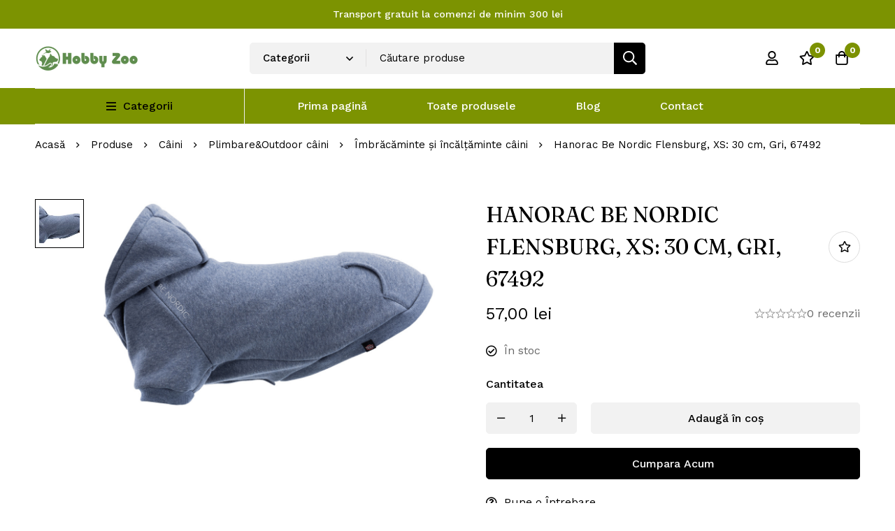

--- FILE ---
content_type: text/html; charset=UTF-8
request_url: https://www.hobbyzoo.ro/product/hanorac-be-nordic-flensburg-xs-30-cm-gri-67492/
body_size: 52833
content:
<!DOCTYPE html>
<html lang="ro-RO" >
<head>
		<meta charset="UTF-8">
	<meta name="viewport" content="width=device-width, initial-scale=1">
	<link rel="profile" href="https://gmpg.org/xfn/11">
			<link rel="pingback" href="https://www.hobbyzoo.ro/xmlrpc.php">
			<meta name='robots' content='index, follow, max-image-preview:large, max-snippet:-1, max-video-preview:-1' />

	<!-- This site is optimized with the Yoast SEO Premium plugin v23.7 (Yoast SEO v26.8) - https://yoast.com/product/yoast-seo-premium-wordpress/ -->
	<title>Hanorac Be Nordic Flensburg, XS: 30 cm, Gri, 67492 &#8211; Hobby Zoo</title>
	<meta name="description" content="Bine ai venit în lumea Hobbyzoo!!! Aici poți găsi absolut orice are nevoie prietenul tău de companie. Îți oferim o gamă larga de produse de înaltă calitate, hrană și accesorii, produse farmaceutice și multe sfaturi, articole despre micii noștri prieteni." />
	<link rel="canonical" href="https://www.hobbyzoo.ro/product/hanorac-be-nordic-flensburg-xs-30-cm-gri-67492/" />
	<meta property="og:locale" content="ro_RO" />
	<meta property="og:type" content="product" />
	<meta property="og:title" content="Hanorac Be Nordic Flensburg, XS: 30 cm, Gri, 67492" />
	<meta property="og:description" content="Bine ai venit în lumea Hobbyzoo!!! Aici poți găsi absolut orice are nevoie prietenul tău de companie. Îți oferim o gamă larga de produse de înaltă calitate, hrană și accesorii, produse farmaceutice și multe sfaturi, articole despre micii noștri prieteni." />
	<meta property="og:url" content="https://www.hobbyzoo.ro/product/hanorac-be-nordic-flensburg-xs-30-cm-gri-67492/" />
	<meta property="og:site_name" content="Hobby Zoo" />
	<meta property="article:modified_time" content="2025-07-15T17:29:32+00:00" />
	<meta property="og:image" content="https://www.hobbyzoo.ro/wp-content/uploads/2022/11/4011905674926.jpg" />
	<meta property="og:image:width" content="1000" />
	<meta property="og:image:height" content="621" />
	<meta property="og:image:type" content="image/jpeg" />
	<meta name="twitter:label1" content="Preț" />
	<meta name="twitter:data1" content="57,00&nbsp;lei" />
	<meta name="twitter:label2" content="Disponibilitate" />
	<meta name="twitter:data2" content="În stoc" />
	<script type="application/ld+json" class="yoast-schema-graph">{"@context":"https://schema.org","@graph":[{"@type":["WebPage","ItemPage"],"@id":"https://www.hobbyzoo.ro/product/hanorac-be-nordic-flensburg-xs-30-cm-gri-67492/","url":"https://www.hobbyzoo.ro/product/hanorac-be-nordic-flensburg-xs-30-cm-gri-67492/","name":"Hanorac Be Nordic Flensburg, XS: 30 cm, Gri, 67492 &#8211; Hobby Zoo","isPartOf":{"@id":"https://www.hobbyzoo.ro/#website"},"primaryImageOfPage":{"@id":"https://www.hobbyzoo.ro/product/hanorac-be-nordic-flensburg-xs-30-cm-gri-67492/#primaryimage"},"image":{"@id":"https://www.hobbyzoo.ro/product/hanorac-be-nordic-flensburg-xs-30-cm-gri-67492/#primaryimage"},"thumbnailUrl":"https://www.hobbyzoo.ro/wp-content/uploads/2022/11/4011905674926.jpg","description":"Bine ai venit în lumea Hobbyzoo!!! Aici poți găsi absolut orice are nevoie prietenul tău de companie. Îți oferim o gamă larga de produse de înaltă calitate, hrană și accesorii, produse farmaceutice și multe sfaturi, articole despre micii noștri prieteni.","breadcrumb":{"@id":"https://www.hobbyzoo.ro/product/hanorac-be-nordic-flensburg-xs-30-cm-gri-67492/#breadcrumb"},"inLanguage":"ro-RO","potentialAction":{"@type":"BuyAction","target":"https://www.hobbyzoo.ro/product/hanorac-be-nordic-flensburg-xs-30-cm-gri-67492/"}},{"@type":"ImageObject","inLanguage":"ro-RO","@id":"https://www.hobbyzoo.ro/product/hanorac-be-nordic-flensburg-xs-30-cm-gri-67492/#primaryimage","url":"https://www.hobbyzoo.ro/wp-content/uploads/2022/11/4011905674926.jpg","contentUrl":"https://www.hobbyzoo.ro/wp-content/uploads/2022/11/4011905674926.jpg","width":1000,"height":621},{"@type":"BreadcrumbList","@id":"https://www.hobbyzoo.ro/product/hanorac-be-nordic-flensburg-xs-30-cm-gri-67492/#breadcrumb","itemListElement":[{"@type":"ListItem","position":1,"name":"Prima pagină","item":"https://www.hobbyzoo.ro/"},{"@type":"ListItem","position":2,"name":"Shop","item":"https://www.hobbyzoo.ro/shop-2/"},{"@type":"ListItem","position":3,"name":"Hanorac Be Nordic Flensburg, XS: 30 cm, Gri, 67492"}]},{"@type":"WebSite","@id":"https://www.hobbyzoo.ro/#website","url":"https://www.hobbyzoo.ro/","name":"HobbyZoo","description":"Tot ce ai nevoie pentru animăluțul tău","publisher":{"@id":"https://www.hobbyzoo.ro/#organization"},"alternateName":"HobbyZoo.ro","potentialAction":[{"@type":"SearchAction","target":{"@type":"EntryPoint","urlTemplate":"https://www.hobbyzoo.ro/?s={search_term_string}"},"query-input":{"@type":"PropertyValueSpecification","valueRequired":true,"valueName":"search_term_string"}}],"inLanguage":"ro-RO"},{"@type":"Organization","@id":"https://www.hobbyzoo.ro/#organization","name":"HobbyZoo","alternateName":"HobbyZoo","url":"https://www.hobbyzoo.ro/","logo":{"@type":"ImageObject","inLanguage":"ro-RO","@id":"https://www.hobbyzoo.ro/#/schema/logo/image/","url":"https://www.hobbyzoo.ro/wp-content/uploads/2023/01/logo-lung-verde.png","contentUrl":"https://www.hobbyzoo.ro/wp-content/uploads/2023/01/logo-lung-verde.png","width":300,"height":74,"caption":"HobbyZoo"},"image":{"@id":"https://www.hobbyzoo.ro/#/schema/logo/image/"},"sameAs":["https://www.facebook.com/HobbyZooRoOfficial","https://x.com/hobbyzooro","https://www.instagram.com/hobbyzooro/"],"email":"contact@hobby-zoo.ro","telephone":"0732929397","legalName":"PALEX SALES SRL","foundingDate":"2015-12-08","numberOfEmployees":{"@type":"QuantitativeValue","minValue":"1","maxValue":"10"}}]}</script>
	<meta property="product:price:amount" content="57.00" />
	<meta property="product:price:currency" content="RON" />
	<meta property="og:availability" content="instock" />
	<meta property="product:availability" content="instock" />
	<meta property="product:retailer_item_id" content="4011905674926" />
	<meta property="product:condition" content="new" />
	<!-- / Yoast SEO Premium plugin. -->


<link rel='dns-prefetch' href='//www.googletagmanager.com' />
<link rel='dns-prefetch' href='//fonts.googleapis.com' />
<link rel='preconnect' href='https://fonts.gstatic.com' crossorigin />
<link rel="alternate" type="application/rss+xml" title="Hobby Zoo &raquo; Flux" href="https://www.hobbyzoo.ro/feed/" />
<link rel="alternate" type="application/rss+xml" title="Hobby Zoo &raquo; Flux comentarii" href="https://www.hobbyzoo.ro/comments/feed/" />
<link rel="alternate" type="application/rss+xml" title="Flux comentarii Hobby Zoo &raquo; Hanorac Be Nordic Flensburg, XS: 30 cm, Gri, 67492" href="https://www.hobbyzoo.ro/product/hanorac-be-nordic-flensburg-xs-30-cm-gri-67492/feed/" />
<link rel="alternate" title="oEmbed (JSON)" type="application/json+oembed" href="https://www.hobbyzoo.ro/wp-json/oembed/1.0/embed?url=https%3A%2F%2Fwww.hobbyzoo.ro%2Fproduct%2Fhanorac-be-nordic-flensburg-xs-30-cm-gri-67492%2F" />
<link rel="alternate" title="oEmbed (XML)" type="text/xml+oembed" href="https://www.hobbyzoo.ro/wp-json/oembed/1.0/embed?url=https%3A%2F%2Fwww.hobbyzoo.ro%2Fproduct%2Fhanorac-be-nordic-flensburg-xs-30-cm-gri-67492%2F&#038;format=xml" />
<style id='wp-img-auto-sizes-contain-inline-css' type='text/css'>
img:is([sizes=auto i],[sizes^="auto," i]){contain-intrinsic-size:3000px 1500px}
/*# sourceURL=wp-img-auto-sizes-contain-inline-css */
</style>
<link rel='stylesheet' id='wp-block-library-css' href='https://www.hobbyzoo.ro/wp-includes/css/dist/block-library/style.min.css?ver=6.9' type='text/css' media='all' />
<link rel='stylesheet' id='wc-blocks-style-css' href='https://www.hobbyzoo.ro/wp-content/plugins/woocommerce/assets/client/blocks/wc-blocks.css?ver=wc-9.4.4' type='text/css' media='all' />
<style id='global-styles-inline-css' type='text/css'>
:root{--wp--preset--aspect-ratio--square: 1;--wp--preset--aspect-ratio--4-3: 4/3;--wp--preset--aspect-ratio--3-4: 3/4;--wp--preset--aspect-ratio--3-2: 3/2;--wp--preset--aspect-ratio--2-3: 2/3;--wp--preset--aspect-ratio--16-9: 16/9;--wp--preset--aspect-ratio--9-16: 9/16;--wp--preset--color--black: #000000;--wp--preset--color--cyan-bluish-gray: #abb8c3;--wp--preset--color--white: #ffffff;--wp--preset--color--pale-pink: #f78da7;--wp--preset--color--vivid-red: #cf2e2e;--wp--preset--color--luminous-vivid-orange: #ff6900;--wp--preset--color--luminous-vivid-amber: #fcb900;--wp--preset--color--light-green-cyan: #7bdcb5;--wp--preset--color--vivid-green-cyan: #00d084;--wp--preset--color--pale-cyan-blue: #8ed1fc;--wp--preset--color--vivid-cyan-blue: #0693e3;--wp--preset--color--vivid-purple: #9b51e0;--wp--preset--gradient--vivid-cyan-blue-to-vivid-purple: linear-gradient(135deg,rgb(6,147,227) 0%,rgb(155,81,224) 100%);--wp--preset--gradient--light-green-cyan-to-vivid-green-cyan: linear-gradient(135deg,rgb(122,220,180) 0%,rgb(0,208,130) 100%);--wp--preset--gradient--luminous-vivid-amber-to-luminous-vivid-orange: linear-gradient(135deg,rgb(252,185,0) 0%,rgb(255,105,0) 100%);--wp--preset--gradient--luminous-vivid-orange-to-vivid-red: linear-gradient(135deg,rgb(255,105,0) 0%,rgb(207,46,46) 100%);--wp--preset--gradient--very-light-gray-to-cyan-bluish-gray: linear-gradient(135deg,rgb(238,238,238) 0%,rgb(169,184,195) 100%);--wp--preset--gradient--cool-to-warm-spectrum: linear-gradient(135deg,rgb(74,234,220) 0%,rgb(151,120,209) 20%,rgb(207,42,186) 40%,rgb(238,44,130) 60%,rgb(251,105,98) 80%,rgb(254,248,76) 100%);--wp--preset--gradient--blush-light-purple: linear-gradient(135deg,rgb(255,206,236) 0%,rgb(152,150,240) 100%);--wp--preset--gradient--blush-bordeaux: linear-gradient(135deg,rgb(254,205,165) 0%,rgb(254,45,45) 50%,rgb(107,0,62) 100%);--wp--preset--gradient--luminous-dusk: linear-gradient(135deg,rgb(255,203,112) 0%,rgb(199,81,192) 50%,rgb(65,88,208) 100%);--wp--preset--gradient--pale-ocean: linear-gradient(135deg,rgb(255,245,203) 0%,rgb(182,227,212) 50%,rgb(51,167,181) 100%);--wp--preset--gradient--electric-grass: linear-gradient(135deg,rgb(202,248,128) 0%,rgb(113,206,126) 100%);--wp--preset--gradient--midnight: linear-gradient(135deg,rgb(2,3,129) 0%,rgb(40,116,252) 100%);--wp--preset--font-size--small: 13px;--wp--preset--font-size--medium: 20px;--wp--preset--font-size--large: 36px;--wp--preset--font-size--x-large: 42px;--wp--preset--font-family--inter: "Inter", sans-serif;--wp--preset--font-family--cardo: Cardo;--wp--preset--spacing--20: 0.44rem;--wp--preset--spacing--30: 0.67rem;--wp--preset--spacing--40: 1rem;--wp--preset--spacing--50: 1.5rem;--wp--preset--spacing--60: 2.25rem;--wp--preset--spacing--70: 3.38rem;--wp--preset--spacing--80: 5.06rem;--wp--preset--shadow--natural: 6px 6px 9px rgba(0, 0, 0, 0.2);--wp--preset--shadow--deep: 12px 12px 50px rgba(0, 0, 0, 0.4);--wp--preset--shadow--sharp: 6px 6px 0px rgba(0, 0, 0, 0.2);--wp--preset--shadow--outlined: 6px 6px 0px -3px rgb(255, 255, 255), 6px 6px rgb(0, 0, 0);--wp--preset--shadow--crisp: 6px 6px 0px rgb(0, 0, 0);}:where(.is-layout-flex){gap: 0.5em;}:where(.is-layout-grid){gap: 0.5em;}body .is-layout-flex{display: flex;}.is-layout-flex{flex-wrap: wrap;align-items: center;}.is-layout-flex > :is(*, div){margin: 0;}body .is-layout-grid{display: grid;}.is-layout-grid > :is(*, div){margin: 0;}:where(.wp-block-columns.is-layout-flex){gap: 2em;}:where(.wp-block-columns.is-layout-grid){gap: 2em;}:where(.wp-block-post-template.is-layout-flex){gap: 1.25em;}:where(.wp-block-post-template.is-layout-grid){gap: 1.25em;}.has-black-color{color: var(--wp--preset--color--black) !important;}.has-cyan-bluish-gray-color{color: var(--wp--preset--color--cyan-bluish-gray) !important;}.has-white-color{color: var(--wp--preset--color--white) !important;}.has-pale-pink-color{color: var(--wp--preset--color--pale-pink) !important;}.has-vivid-red-color{color: var(--wp--preset--color--vivid-red) !important;}.has-luminous-vivid-orange-color{color: var(--wp--preset--color--luminous-vivid-orange) !important;}.has-luminous-vivid-amber-color{color: var(--wp--preset--color--luminous-vivid-amber) !important;}.has-light-green-cyan-color{color: var(--wp--preset--color--light-green-cyan) !important;}.has-vivid-green-cyan-color{color: var(--wp--preset--color--vivid-green-cyan) !important;}.has-pale-cyan-blue-color{color: var(--wp--preset--color--pale-cyan-blue) !important;}.has-vivid-cyan-blue-color{color: var(--wp--preset--color--vivid-cyan-blue) !important;}.has-vivid-purple-color{color: var(--wp--preset--color--vivid-purple) !important;}.has-black-background-color{background-color: var(--wp--preset--color--black) !important;}.has-cyan-bluish-gray-background-color{background-color: var(--wp--preset--color--cyan-bluish-gray) !important;}.has-white-background-color{background-color: var(--wp--preset--color--white) !important;}.has-pale-pink-background-color{background-color: var(--wp--preset--color--pale-pink) !important;}.has-vivid-red-background-color{background-color: var(--wp--preset--color--vivid-red) !important;}.has-luminous-vivid-orange-background-color{background-color: var(--wp--preset--color--luminous-vivid-orange) !important;}.has-luminous-vivid-amber-background-color{background-color: var(--wp--preset--color--luminous-vivid-amber) !important;}.has-light-green-cyan-background-color{background-color: var(--wp--preset--color--light-green-cyan) !important;}.has-vivid-green-cyan-background-color{background-color: var(--wp--preset--color--vivid-green-cyan) !important;}.has-pale-cyan-blue-background-color{background-color: var(--wp--preset--color--pale-cyan-blue) !important;}.has-vivid-cyan-blue-background-color{background-color: var(--wp--preset--color--vivid-cyan-blue) !important;}.has-vivid-purple-background-color{background-color: var(--wp--preset--color--vivid-purple) !important;}.has-black-border-color{border-color: var(--wp--preset--color--black) !important;}.has-cyan-bluish-gray-border-color{border-color: var(--wp--preset--color--cyan-bluish-gray) !important;}.has-white-border-color{border-color: var(--wp--preset--color--white) !important;}.has-pale-pink-border-color{border-color: var(--wp--preset--color--pale-pink) !important;}.has-vivid-red-border-color{border-color: var(--wp--preset--color--vivid-red) !important;}.has-luminous-vivid-orange-border-color{border-color: var(--wp--preset--color--luminous-vivid-orange) !important;}.has-luminous-vivid-amber-border-color{border-color: var(--wp--preset--color--luminous-vivid-amber) !important;}.has-light-green-cyan-border-color{border-color: var(--wp--preset--color--light-green-cyan) !important;}.has-vivid-green-cyan-border-color{border-color: var(--wp--preset--color--vivid-green-cyan) !important;}.has-pale-cyan-blue-border-color{border-color: var(--wp--preset--color--pale-cyan-blue) !important;}.has-vivid-cyan-blue-border-color{border-color: var(--wp--preset--color--vivid-cyan-blue) !important;}.has-vivid-purple-border-color{border-color: var(--wp--preset--color--vivid-purple) !important;}.has-vivid-cyan-blue-to-vivid-purple-gradient-background{background: var(--wp--preset--gradient--vivid-cyan-blue-to-vivid-purple) !important;}.has-light-green-cyan-to-vivid-green-cyan-gradient-background{background: var(--wp--preset--gradient--light-green-cyan-to-vivid-green-cyan) !important;}.has-luminous-vivid-amber-to-luminous-vivid-orange-gradient-background{background: var(--wp--preset--gradient--luminous-vivid-amber-to-luminous-vivid-orange) !important;}.has-luminous-vivid-orange-to-vivid-red-gradient-background{background: var(--wp--preset--gradient--luminous-vivid-orange-to-vivid-red) !important;}.has-very-light-gray-to-cyan-bluish-gray-gradient-background{background: var(--wp--preset--gradient--very-light-gray-to-cyan-bluish-gray) !important;}.has-cool-to-warm-spectrum-gradient-background{background: var(--wp--preset--gradient--cool-to-warm-spectrum) !important;}.has-blush-light-purple-gradient-background{background: var(--wp--preset--gradient--blush-light-purple) !important;}.has-blush-bordeaux-gradient-background{background: var(--wp--preset--gradient--blush-bordeaux) !important;}.has-luminous-dusk-gradient-background{background: var(--wp--preset--gradient--luminous-dusk) !important;}.has-pale-ocean-gradient-background{background: var(--wp--preset--gradient--pale-ocean) !important;}.has-electric-grass-gradient-background{background: var(--wp--preset--gradient--electric-grass) !important;}.has-midnight-gradient-background{background: var(--wp--preset--gradient--midnight) !important;}.has-small-font-size{font-size: var(--wp--preset--font-size--small) !important;}.has-medium-font-size{font-size: var(--wp--preset--font-size--medium) !important;}.has-large-font-size{font-size: var(--wp--preset--font-size--large) !important;}.has-x-large-font-size{font-size: var(--wp--preset--font-size--x-large) !important;}
/*# sourceURL=global-styles-inline-css */
</style>

<link rel='stylesheet' id='redux-extendify-styles-css' href='https://www.hobbyzoo.ro/wp-content/plugins/redux-framework/redux-core/assets/css/extendify-utilities.css?ver=4.4.7' type='text/css' media='all' />
<link rel='stylesheet' id='dropshipping-romania-avex-css' href='https://www.hobbyzoo.ro/wp-content/plugins/dropshipping-romania-avex/public/css/dropshipping-romania-avex-public.css?ver=1.0.0' type='text/css' media='all' />
<link rel='stylesheet' id='rt-fontawsome-css' href='https://www.hobbyzoo.ro/wp-content/plugins/the-post-grid/assets/vendor/font-awesome/css/font-awesome.min.css?ver=7.2.9' type='text/css' media='all' />
<link rel='stylesheet' id='rt-tpg-block-css' href='https://www.hobbyzoo.ro/wp-content/plugins/the-post-grid/assets/css/tpg-block.min.css?ver=7.2.9' type='text/css' media='all' />
<style id='woocommerce-inline-inline-css' type='text/css'>
.woocommerce form .form-row .required { visibility: visible; }
/*# sourceURL=woocommerce-inline-inline-css */
</style>
<link rel='stylesheet' id='wcz-frontend-css' href='https://www.hobbyzoo.ro/wp-content/plugins/woocustomizer/assets/css/frontend.css?ver=2.5.2' type='text/css' media='all' />
<link rel='stylesheet' id='wt-woocommerce-related-products-css' href='https://www.hobbyzoo.ro/wp-content/plugins/wt-woocommerce-related-products/public/css/custom-related-products-public.css?ver=1.5.0' type='text/css' media='all' />
<link rel='stylesheet' id='carousel-css-css' href='https://www.hobbyzoo.ro/wp-content/plugins/wt-woocommerce-related-products/public/css/owl.carousel.min.css?ver=1.5.0' type='text/css' media='all' />
<link rel='stylesheet' id='carousel-theme-css-css' href='https://www.hobbyzoo.ro/wp-content/plugins/wt-woocommerce-related-products/public/css/owl.theme.default.min.css?ver=1.5.0' type='text/css' media='all' />
<link rel='stylesheet' id='wbs-wcpb-admin-styles-css' href='https://www.hobbyzoo.ro/wp-content/plugins/woo-boost-sales/css/bundle-frontend.min.css?ver=1.2.16' type='text/css' media='all' />
<link rel='stylesheet' id='perfect-scrollbar-css' href='https://www.hobbyzoo.ro/wp-content/themes/minimog/assets/libs/perfect-scrollbar/perfect-scrollbar.min.css?ver=6.9' type='text/css' media='all' />
<link rel='stylesheet' id='font-awesome-pro-css' href='https://www.hobbyzoo.ro/wp-content/themes/minimog/assets/fonts/awesome/css/all.min.css?ver=5.15.4' type='text/css' media='all' />
<link rel='stylesheet' id='swiper-css' href='https://www.hobbyzoo.ro/wp-content/themes/minimog/assets/libs/swiper/css/swiper.min.css?ver=5.4.1' type='text/css' media='all' />
<link rel='stylesheet' id='minimog-style-css' href='https://www.hobbyzoo.ro/wp-content/themes/minimog/style.min.css?ver=6.9' type='text/css' media='all' />
<style id='minimog-style-inline-css' type='text/css'>
:root {
				--minimog-typography-body-font-family: Work Sans;
				--minimog-typography-body-font-size: 16px;
				--minimog-typography-body-font-weight: 400;
				--minimog-typography-body-line-height: 28px;
				--minimog-typography-headings-font-family: Fraunces;
				--minimog-typography-headings-font-weight: 400;
				--minimog-typography-headings-font-weight-secondary: 400;
				--minimog-typography-headings-text-transform: none;
				--minimog-typography-headings-letter-spacing: none;
				--minimog-typography-headings-2-font-family: inherit;
				--minimog-typography-headings-2-font-weight: 400;
				--minimog-typography-button-font-family: Work Sans;
				--minimog-typography-button-font-size: 16px;
				--minimog-typography-button-font-weight: 500;
				--minimog-typography-button-text-transform: none;
				--minimog-typography-button-letter-spacing: 0;
				--minimog-typography-form-font-family: Work Sans;
				--minimog-typography-form-font-size: 15px;
				--minimog-typography-form-font-weight: 400;
				--minimog-color-primary: rgb(124,146,1);
				--minimog-color-primary-rgb: 0,0,0;
				--minimog-color-secondary: #000;
				--minimog-color-text: #666;
				--minimog-color-text-bit-lighten: #7e7e7e;
				--minimog-color-text-lighten: #ababab;
				--minimog-color-heading: #000000;
				--minimog-color-link: #000;
				--minimog-color-link-hover: #999;
				--minimog-color-box-white-background: #fff;
				--minimog-color-box-white-border: #ededed;
				--minimog-color-box-grey-background: #f8f8f8;
				--minimog-color-box-light-grey-background: #f9f9fb;
				--minimog-color-box-fill-separator: #eee;
				--minimog-color-box-border: #eee;
				--minimog-color-box-border-lighten: #ededed;
				--minimog-color-button-text: #fff;
				--minimog-color-button-border: #000;
				--minimog-color-button-background: #000;
				--minimog-color-button-hover-text: #fff;
				--minimog-color-button-hover-border: #000;
				--minimog-color-button-hover-background: #000;
				--minimog-color-button2-text: #000;
				--minimog-color-button2-border: #f2f2f2;
				--minimog-color-button2-background: #f2f2f2;
				--minimog-color-button2-hover-text: #fff;
				--minimog-color-button2-hover-border: #000;
				--minimog-color-button2-hover-background: #000;
				--minimog-color-form-text: #000;
				--minimog-color-form-border: #f2f2f2;
				--minimog-color-form-background: #f2f2f2;
				--minimog-color-form-shadow: 									;
				--minimog-color-form-focus-text: #000;
				--minimog-color-form-focus-border: #000;
				--minimog-color-form-focus-background: #fff;
				--minimog-color-form-focus-shadow: 									;
				--minimog-color-sub-menu-border: #ededed;
				--minimog-color-sub-menu-background: #fff;
				--minimog-small-rounded: 0;
				--minimog-normal-rounded: 0;
				--minimog-semi-rounded: 0;
				--minimog-large-rounded: 0;
				--minimog-form-input-normal-border-thickness: 1px;
				--minimog-form-input-normal-rounded: 5px;
				--minimog-form-input-small-rounded: 5px;
				--minimog-form-textarea-rounded: 5px;
				--minimog-button-rounded: 5px;
				--minimog-button-small-rounded: 5px;
				--minimog-button-large-rounded: 5px;
			}
body { 
				--minimog-branding-size: 148px;
				--minimog-tablet-branding-size: 120px;
				--minimog-mobile-branding-size: 179px;
				--minimog-sticky-branding-size: 145px;
			}.header-categories-nav { --link-rounded: 5px; }.page-title-bar { --heading-font-size: 36px; }.page-title-bar-minimal-01{ --breadcrumb-align: flex-start;--breadcrumb-height: 58px }
body { background-color: #fff; }.page-header .branding__logo a { padding-top: 5px;padding-right: 0;padding-bottom: 5px;padding-left: 0; }.top-bar-01 { font-family: Work Sans;font-weight: 500;font-size: 14px;line-height: 26px;color: #fff; }.top-bar-01 { background-color: rgb(124,147,1)  }.top-bar-01 { --top-bar-link-color: #fff  }.top-bar-01 { --top-bar-link-hover-color: rgba(255, 255, 255, 0.7)  }#page-header.header-pinned .page-header-inner { background-color: #fff!important; }.page-header .menu--primary > ul > li > a { font-family: Work Sans;font-weight: 500;font-size: 16px;line-height: 22px; }.header-icon .text { font-family: Work Sans;font-weight: 500;font-size: 16px;line-height: 22px; }.header-categories-nav .nav-toggle-btn { font-family: Work Sans;font-weight: 500;font-size: 16px;line-height: 22px; }.mini-cart-total { font-family: Work Sans;font-weight: 500;font-size: 16px;line-height: 22px; }.page-header.header-dark .page-header-inner { background-color: #fff; }.page-header.header-dark .header-above { background-color: #414E44; }.page-header.header-dark .header-above { border-color: rgba(0,0,0,0)  }.page-header.header-dark .header-above { --header-item-separator-color: #fff  }.page-header.header-dark .header-above { --header-text-color: #fff  }.page-header.header-dark .header-above { --header-link-color: #fff  }.page-header.header-dark .header-above { --header-link-hover-color: rgba(255,255,255,0.7)  }.header-below-wrap { border-top: 1px solid #eee;border-right: 0px solid #eee;border-bottom: 1px solid #eee;border-left: 0px solid #eee; }.desktop-menu .sm-simple .children, .primary-menu-sub-visual { box-shadow: 0px 0px 30px 0px rgba(0, 0, 0, 0.06); }.page-mobile-main-menu > .inner { background-color: #fff; }.page-mobile-main-menu .menu__container > li > a { padding-top: 13px;padding-right: 0;padding-bottom: 13px;padding-left: 0; }.page-title-bar-minimal-01 { margin-bottom: 22px; }.page-title-bar-minimal-01 { --breadcrumb-align: flex-start; }.page-title-bar-fill-01 { --breadcrumb-align: center; }.page-title-bar-fill-01 .page-title-bar-bg { background-color: #EDECEA;background-repeat: no-repeat;background-size: cover;background-position: center center;background-image: url( https://www.hobbyzoo.ro/wp-content/themes/minimog/assets/images/title-bar/fill-01.jpg ); }.error404 { background-color: #f5f1ed; }.minimog-pre-loader-gif-img { width: 100px; }.price, .amount, .tr-price, .woosw-content-item--price { color: #000 !important }.price del, del .amount, .tr-price del, .woosw-content-item--price del { color: #666 !important }ins .amount, .product.sale ins, .product.sale ins .amount, .single-product .product.sale .entry-summary > .price ins .amount { color: #AE5000 !important }
/*# sourceURL=minimog-style-inline-css */
</style>
<link rel='stylesheet' id='minimog-wc-compare-css' href='https://www.hobbyzoo.ro/wp-content/themes/minimog/assets/css/wc/compare.min.css?ver=2.9.2' type='text/css' media='all' />
<link rel='stylesheet' id='minimog-wc-wishlist-css' href='https://www.hobbyzoo.ro/wp-content/themes/minimog/assets/css/wc/wishlist.min.css?ver=2.9.2' type='text/css' media='all' />
<link rel='stylesheet' id='minimog-wc-product-bundle-css' href='https://www.hobbyzoo.ro/wp-content/themes/minimog/assets/css/wc/product-bundle.min.css?ver=2.9.2' type='text/css' media='all' />
<link rel='stylesheet' id='minimog-wc-bought-together-css' href='https://www.hobbyzoo.ro/wp-content/themes/minimog/assets/css/wc/bought-together.min.css?ver=2.9.2' type='text/css' media='all' />
<link rel='stylesheet' id='minimog-wc-frontend-css' href='https://www.hobbyzoo.ro/wp-content/themes/minimog/assets/css/wc/frontend.min.css?ver=2.9.2' type='text/css' media='all' />
<link rel='stylesheet' id='lightgallery-css' href='https://www.hobbyzoo.ro/wp-content/themes/minimog/assets/libs/lightGallery/css/lightgallery.min.css?ver=1.6.12' type='text/css' media='all' />
<link rel='stylesheet' id='google-font-work-sans-css' href='//fonts.googleapis.com/css2?family=Work+Sans:ital,wght@0,100;0,200;0,300;0,400;0,500;0,600;0,700;0,800;0,900;1,100;1,200;1,300;1,400;1,500;1,600;1,700;1,800;1,900&#038;display=swap' type='text/css' media='all' />
<link rel='stylesheet' id='google-font-fraunces-css' href='//fonts.googleapis.com/css2?family=Fraunces:ital,wght@0,400;1,400&#038;display=swap' type='text/css' media='all' />
<link rel='stylesheet' id='elementor-frontend-legacy-css' href='https://www.hobbyzoo.ro/wp-content/uploads/elementor/css/custom-frontend-legacy.min.css?ver=3.16.6' type='text/css' media='all' />
<link rel='stylesheet' id='elementor-frontend-css' href='https://www.hobbyzoo.ro/wp-content/uploads/elementor/css/custom-frontend-lite.min.css?ver=1697619554' type='text/css' media='all' />
<link rel='stylesheet' id='elementor-post-4-css' href='https://www.hobbyzoo.ro/wp-content/uploads/elementor/css/post-4.css?ver=1697619542' type='text/css' media='all' />
<link rel='stylesheet' id='elementor-pro-css' href='https://www.hobbyzoo.ro/wp-content/uploads/elementor/css/custom-pro-frontend-lite.min.css?ver=1697619554' type='text/css' media='all' />
<link rel='stylesheet' id='elementor-post-94-css' href='https://www.hobbyzoo.ro/wp-content/uploads/elementor/css/post-94.css?ver=1697619539' type='text/css' media='all' />
<link rel='stylesheet' id='tawcvs-frontend-css' href='https://www.hobbyzoo.ro/wp-content/plugins/variation-swatches-for-woocommerce/assets/css/frontend.css?ver=2.2.0' type='text/css' media='all' />
<style id='wcz-customizer-custom-css-inline-css' type='text/css'>
body.single-product section.upsells{display:none !important;}.single-product section.related.products{display:none !important;}
/*# sourceURL=wcz-customizer-custom-css-inline-css */
</style>
<link rel='stylesheet' id='minimog-child-style-css' href='https://www.hobbyzoo.ro/wp-content/themes/minimog-child/style.css?ver=6.9' type='text/css' media='all' />
<link rel='stylesheet' id='jquery-vi_flexslider-css' href='https://www.hobbyzoo.ro/wp-content/plugins/woo-boost-sales/css/vi_flexslider.min.css?ver=2.7.0' type='text/css' media='all' />
<link rel='stylesheet' id='woo-boost-sales-css' href='https://www.hobbyzoo.ro/wp-content/plugins/woo-boost-sales/css/woo-boost-sales.min.css?ver=1.2.16' type='text/css' media='all' />
<style id='woo-boost-sales-inline-css' type='text/css'>

			.woocommerce-boost-sales .wbs-upsells .product-controls button.wbs-single_add_to_cart_button,
			.woocommerce-boost-sales .wbs-upsells-items .product-controls button.wbs-single_add_to_cart_button,
			.wbs-content-inner-crs .wbs-crosssells-button-atc button.wbs-single_add_to_cart_button,
			.woocommerce-boost-sales .wbs-upsells .product-controls .wbs-cart .wbs-product-link,
			.wbs-content-inner-crs .wbs-crosssells-button-atc button.wbs-single_add_to_cart_button,
			.woocommerce-boost-sales .wbs-breadcrum .wbs-header-right a,
			.vi-wbs-btn-redeem{
				background-color: #bdbdbd;
			}.wbs-content-inner-crs .wbs-crosssells-button-atc .wbs-single_add_to_cart_button,
			.vi-wbs-btn-redeem:hover,.woocommerce-boost-sales .wbs-breadcrum .wbs-header-right a::before,
			.woocommerce-boost-sales .wbs-upsells .product-controls button.wbs-single_add_to_cart_button:hover,
			.woocommerce-boost-sales .wbs-upsells-items .product-controls button.wbs-single_add_to_cart_button:hover,
			.wbs-content-inner-crs .wbs-crosssells-button-atc button.wbs-single_add_to_cart_button:hover,
			.woocommerce-boost-sales .wbs-upsells .product-controls .wbs-cart .wbs-product-link:hover{
			background-color: #111111;
			}	
/*# sourceURL=woo-boost-sales-inline-css */
</style>
<link rel='stylesheet' id='google-fonts-1-css' href='https://fonts.googleapis.com/css?family=Work+Sans%3A100%2C100italic%2C200%2C200italic%2C300%2C300italic%2C400%2C400italic%2C500%2C500italic%2C600%2C600italic%2C700%2C700italic%2C800%2C800italic%2C900%2C900italic&#038;display=auto&#038;subset=latin-ext&#038;ver=6.9' type='text/css' media='all' />
<link rel="preconnect" href="https://fonts.gstatic.com/" crossorigin><script type="text/template" id="tmpl-variation-template">
	<div class="woocommerce-variation-description">{{{ data.variation.variation_description }}}</div>
	<div class="woocommerce-variation-price">{{{ data.variation.price_html }}}</div>
	<div class="woocommerce-variation-availability">{{{ data.variation.availability_html }}}</div>
</script>
<script type="text/template" id="tmpl-unavailable-variation-template">
	<p role="alert">Regret, acest produs nu este disponibil. Te rog alege altceva.</p>
</script>
<script type="text/javascript" src="https://www.hobbyzoo.ro/wp-includes/js/jquery/jquery.min.js?ver=3.7.1" id="jquery-core-js"></script>
<script type="text/javascript" src="https://www.hobbyzoo.ro/wp-includes/js/jquery/jquery-migrate.min.js?ver=3.4.1" id="jquery-migrate-js"></script>
<script type="text/javascript" src="https://www.hobbyzoo.ro/wp-content/plugins/dropshipping-romania-avex/public/js/dropshipping-romania-avex-public.js?ver=1.0.0" id="dropshipping-romania-avex-js"></script>
<script type="text/javascript" src="https://www.hobbyzoo.ro/wp-content/plugins/woocommerce/assets/js/jquery-blockui/jquery.blockUI.min.js?ver=2.7.0-wc.9.4.4" id="jquery-blockui-js" data-wp-strategy="defer"></script>
<script type="text/javascript" id="wc-add-to-cart-js-extra">
/* <![CDATA[ */
var wc_add_to_cart_params = {"ajax_url":"/wp-admin/admin-ajax.php","wc_ajax_url":"/?wc-ajax=%%endpoint%%","i18n_view_cart":"Vezi co\u0219ul","cart_url":"https://www.hobbyzoo.ro/cart-2/","is_cart":"","cart_redirect_after_add":"no"};
//# sourceURL=wc-add-to-cart-js-extra
/* ]]> */
</script>
<script type="text/javascript" src="https://www.hobbyzoo.ro/wp-content/plugins/woocommerce/assets/js/frontend/add-to-cart.min.js?ver=9.4.4" id="wc-add-to-cart-js" defer="defer" data-wp-strategy="defer"></script>
<script type="text/javascript" id="wc-single-product-js-extra">
/* <![CDATA[ */
var wc_single_product_params = {"i18n_required_rating_text":"Te rog selecteaz\u0103 o evaluare","review_rating_required":"no","flexslider":{"rtl":false,"animation":"slide","smoothHeight":true,"directionNav":false,"controlNav":"thumbnails","slideshow":false,"animationSpeed":500,"animationLoop":false,"allowOneSlide":false},"zoom_enabled":"","zoom_options":[],"photoswipe_enabled":"","photoswipe_options":{"shareEl":false,"closeOnScroll":false,"history":false,"hideAnimationDuration":0,"showAnimationDuration":0},"flexslider_enabled":""};
//# sourceURL=wc-single-product-js-extra
/* ]]> */
</script>
<script type="text/javascript" src="https://www.hobbyzoo.ro/wp-content/themes/minimog/assets/js/woo/single-product.min.js?ver=9.4.4" id="wc-single-product-js" defer="defer" data-wp-strategy="defer"></script>
<script type="text/javascript" src="https://www.hobbyzoo.ro/wp-content/plugins/woocommerce/assets/js/js-cookie/js.cookie.min.js?ver=2.1.4-wc.9.4.4" id="js-cookie-js" data-wp-strategy="defer"></script>
<script type="text/javascript" id="woocommerce-js-extra">
/* <![CDATA[ */
var woocommerce_params = {"ajax_url":"/wp-admin/admin-ajax.php","wc_ajax_url":"/?wc-ajax=%%endpoint%%"};
//# sourceURL=woocommerce-js-extra
/* ]]> */
</script>
<script type="text/javascript" src="https://www.hobbyzoo.ro/wp-content/plugins/woocommerce/assets/js/frontend/woocommerce.min.js?ver=9.4.4" id="woocommerce-js" defer="defer" data-wp-strategy="defer"></script>
<script type="text/javascript" src="https://www.hobbyzoo.ro/wp-content/plugins/wt-woocommerce-related-products/public/js/wt_owl_carousel.js?ver=1.5.0" id="wt-owl-js-js"></script>
<script type="text/javascript" src="https://www.hobbyzoo.ro/wp-includes/js/underscore.min.js?ver=1.13.7" id="underscore-js"></script>
<script type="text/javascript" id="wp-util-js-extra">
/* <![CDATA[ */
var _wpUtilSettings = {"ajax":{"url":"/wp-admin/admin-ajax.php"}};
//# sourceURL=wp-util-js-extra
/* ]]> */
</script>
<script type="text/javascript" src="https://www.hobbyzoo.ro/wp-includes/js/wp-util.min.js?ver=6.9" id="wp-util-js"></script>

<!-- Google tag (gtag.js) snippet added by Site Kit -->
<!-- Google Analytics snippet added by Site Kit -->
<script type="text/javascript" src="https://www.googletagmanager.com/gtag/js?id=G-VENTC3NH9L" id="google_gtagjs-js" async></script>
<script type="text/javascript" id="google_gtagjs-js-after">
/* <![CDATA[ */
window.dataLayer = window.dataLayer || [];function gtag(){dataLayer.push(arguments);}
gtag("set","linker",{"domains":["www.hobbyzoo.ro"]});
gtag("js", new Date());
gtag("set", "developer_id.dZTNiMT", true);
gtag("config", "G-VENTC3NH9L");
//# sourceURL=google_gtagjs-js-after
/* ]]> */
</script>
<link rel="https://api.w.org/" href="https://www.hobbyzoo.ro/wp-json/" /><link rel="alternate" title="JSON" type="application/json" href="https://www.hobbyzoo.ro/wp-json/wp/v2/product/60075" /><link rel="EditURI" type="application/rsd+xml" title="RSD" href="https://www.hobbyzoo.ro/xmlrpc.php?rsd" />
<link rel='shortlink' href='https://www.hobbyzoo.ro/?p=60075' />
<meta name="generator" content="Redux 4.4.7" /><meta name="cdp-version" content="1.4.3" /><!-- start Simple Custom CSS and JS -->
<style type="text/css">
.single-product section.related.products {
display: block !important;
}

.minimog-tabs--nav-style-02 .minimog-tabs__header-wrap .tab-title {
display: none !important;
}

.header-categories-nav .menu__container.product-category-dropdown {
padding: 11px !important;
}

td.wbs-wcpb-product-bundled-item-data p {
display: none !important;
}

div.wbs-wcpb-product-bundled-item-instock {
display: none !important;
}</style>
<!-- end Simple Custom CSS and JS -->
<!-- start Simple Custom CSS and JS -->
<style type="text/css">
.bwp-header.header-v5 .bwp-navigation ul>li.level-0.mega-menu.mega-menu-fullwidth-width>.sub-menu {
min-width: 1200px !important;
padding-top: 20px !important;
}

.categories-vertical-menu .verticalmenu {
display: none! important;
}


.bwp-navigation ul>li.level-0>a {
text-transform: none !important;
}

.bwp-header.header-v2 .header-bottom .content-header {
background: #7c9200 !important;
}

.products-list.grid .product-wapper.content-product4 .product-button>a {
background: #00312b !important;
}
.products-list.grid .product-wapper.content-product4 .product-button .woosw-btn:hover {
background: #00312b ;
border-color: #00312b ;
}

.products-list.grid .product-wapper.content-product4 .product-button .woosw-btn.woosw-added:hover {
background: #00312b !important;
border-color: #00312b !important;
}

.products-list.grid .product-wapper.content-product4 .product-button .woosw-btn.woosw-added:before {
color: white !important;
background-color: #00312b !important;
}</style>
<!-- end Simple Custom CSS and JS -->
<!-- start Simple Custom CSS and JS -->
<style type="text/css">
.level-0.menu-item-66290.menu-item.menu-item-type-taxonomy.menu-item-object-product_cat.menu-item-has-children.std-menu {
display: block !important;
}

.level-0.menu-item-66295.menu-item.menu-item-type-taxonomy.menu-item-object-product_cat.std-menu {
display: block !important;
}
.level-0.menu-item-66296.menu-item.menu-item-type-taxonomy.menu-item-object-product_cat.menu-item-has-children.std-menu{
display: block !important;
} </style>
<!-- end Simple Custom CSS and JS -->
<!-- start Simple Custom CSS and JS -->
<style type="text/css">
.contents-detail .bwp-single-product .bwp-single-info {
padding-top: 0px;
}

.quickview-container .product_title, .single-product .product_title {
text-transform: uppercase !important;
}

.quickview-container .product_title, .single-product .product_title {
font-size: 30px !important;
}</style>
<!-- end Simple Custom CSS and JS -->
<!-- start Simple Custom CSS and JS -->
<style type="text/css">
.bwp-header.header-v5 .header-wrapper {
background: #342200;
}
.bwp-header.header-v5 .header-bottom {
background: #342200;
}

.bwp-header .wpbingoLogo img {
max-height: 55px !important;
}

.bwp-header.header-v5 .header-mobile {
background: #5F8D4E !important;
}

.categories-vertical-menu .bwp-vertical-navigation>div ul.menu li.level-0>a {
font-weight: 700;
font-size: 15px;
text-transform: none; 
white-space: normal;
}

.level-0.menu-item-30305{
  display:block !important;
    }
.level-0.menu-item-30305 a{
  white-space:nowrap !important;
    }

.categories-vertical-menu .bwp-vertical-navigation > div ul.menu li.level-0 > a .menu-img { 
  margin-right: 10px !important;
}</style>
<!-- end Simple Custom CSS and JS -->

<link rel='stylesheet' id='77441-css' href='//www.hobbyzoo.ro/wp-content/uploads/custom-css-js/77441.css?v=6481' type="text/css" media='all' />

<link rel='stylesheet' id='66676-css' href='//www.hobbyzoo.ro/wp-content/uploads/custom-css-js/66676.css?v=6185' type="text/css" media='all' />

<link rel='stylesheet' id='33514-css' href='//www.hobbyzoo.ro/wp-content/uploads/custom-css-js/33514.css?v=734' type="text/css" media='all' />

<link rel='stylesheet' id='31843-css' href='//www.hobbyzoo.ro/wp-content/uploads/custom-css-js/31843.css?v=3298' type="text/css" media='all' />

<link rel='stylesheet' id='27700-css' href='//www.hobbyzoo.ro/wp-content/uploads/custom-css-js/27700.css?v=185' type="text/css" media='all' />

<link rel='stylesheet' id='24025-css' href='//www.hobbyzoo.ro/wp-content/uploads/custom-css-js/24025.css?v=3442' type="text/css" media='all' />

<script type="text/javascript" src='//www.hobbyzoo.ro/wp-content/uploads/custom-css-js/24027.js?v=3302'></script>
<meta name="generator" content="Site Kit by Google 1.170.0" />    <style type="text/css">
        #showLockerDetails{
            font-size: 13px; 
            font-weight: bold;
            line-height: 22px;
        }
        .shipping-pickup-store td .title {
            float: left;
            line-height: 30px;
        }
        .shipping-pickup-store td span.text {
            float: right;
        }
        .shipping-pickup-store td span.description {
            clear: both;
        }
        .shipping-pickup-store td > span:not([class*="select"]) {
            display: block;
            font-size: 11px;
            font-weight: normal;
            line-height: 1.3;
            margin-bottom: 0;
            padding: 6px 0;
            text-align: justify;
        }

        [aria-labelledby="select2-shipping-pickup-store-select-container"]{
            height: 100% !important;
        }
        #locker_name, #locker_address{
            width:100%;
            border:0;
            pointer-events: none;
            resize: none;
        }
        #select2-shipping-pickup-store-select-container{
            word-wrap: break-word !important;
            text-overflow: inherit !important;
            white-space: normal !important;
        }

        #select2-shipping-pickup-store-select-results{
            max-height: 250px;
            overflow-y: auto;
            font-size: 12px;
        }

    </style>
    
        <script>

            jQuery(window).on('elementor/frontend/init', function () {
                var previewIframe = jQuery('#elementor-preview-iframe').get(0);

                // Attach a load event listener to the preview iframe
                jQuery(previewIframe).on('load', function () {
                    var tpg_selector = tpg_str_rev("nottub-tropmi-gpttr nottub-aera-noitces-dda-rotnemele");

                    var logo = "https://www.hobbyzoo.ro/wp-content/plugins/the-post-grid";
                    var log_path = tpg_str_rev("gvs.04x04-noci/segami/stessa/");

                    jQuery('<div class="' + tpg_selector + '" style="vertical-align: bottom;margin-left: 5px;"><img src="' + logo + log_path + '" alt="TPG"/></div>').insertBefore(".elementor-add-section-drag-title");
                });

            });
        </script>
        <style>
            :root {
                --tpg-primary-color: #0d6efd;
                --tpg-secondary-color: #0654c4;
                --tpg-primary-light: #c4d0ff
            }

                    </style>

			<noscript><style>.woocommerce-product-gallery{ opacity: 1 !important; }</style></noscript>
	<meta name="google-site-verification" content="v-6LSXHR4Sm06OXnBQKAChUEJCJvX0GBnYOWUttB0mY"><meta name="generator" content="Elementor 3.16.6; features: e_optimized_css_loading, e_font_icon_svg, additional_custom_breakpoints; settings: css_print_method-external, google_font-enabled, font_display-auto">

<!-- Meta Pixel Code -->
<script type='text/javascript'>
!function(f,b,e,v,n,t,s){if(f.fbq)return;n=f.fbq=function(){n.callMethod?
n.callMethod.apply(n,arguments):n.queue.push(arguments)};if(!f._fbq)f._fbq=n;
n.push=n;n.loaded=!0;n.version='2.0';n.queue=[];t=b.createElement(e);t.async=!0;
t.src=v;s=b.getElementsByTagName(e)[0];s.parentNode.insertBefore(t,s)}(window,
document,'script','https://connect.facebook.net/en_US/fbevents.js?v=next');
</script>
<!-- End Meta Pixel Code -->

      <script type='text/javascript'>
        var url = window.location.origin + '?ob=open-bridge';
        fbq('set', 'openbridge', '319904060271625', url);
      </script>
    <script type='text/javascript'>fbq('init', '319904060271625', {}, {
    "agent": "wordpress-6.9-3.0.13"
})</script><script type='text/javascript'>
    fbq('track', 'PageView', []);
  </script>
<!-- Meta Pixel Code -->
<noscript>
<img height="1" width="1" style="display:none" alt="fbpx"
src="https://www.facebook.com/tr?id=319904060271625&ev=PageView&noscript=1" />
</noscript>
<!-- End Meta Pixel Code -->

<!-- Google Tag Manager snippet added by Site Kit -->
<script type="text/javascript">
/* <![CDATA[ */

			( function( w, d, s, l, i ) {
				w[l] = w[l] || [];
				w[l].push( {'gtm.start': new Date().getTime(), event: 'gtm.js'} );
				var f = d.getElementsByTagName( s )[0],
					j = d.createElement( s ), dl = l != 'dataLayer' ? '&l=' + l : '';
				j.async = true;
				j.src = 'https://www.googletagmanager.com/gtm.js?id=' + i + dl;
				f.parentNode.insertBefore( j, f );
			} )( window, document, 'script', 'dataLayer', 'GTM-TLQW36C' );
			
/* ]]> */
</script>

<!-- End Google Tag Manager snippet added by Site Kit -->
<meta name="generator" content="Powered by Slider Revolution 6.5.5 - responsive, Mobile-Friendly Slider Plugin for WordPress with comfortable drag and drop interface." />
<style class='wp-fonts-local' type='text/css'>
@font-face{font-family:Inter;font-style:normal;font-weight:300 900;font-display:fallback;src:url('https://www.hobbyzoo.ro/wp-content/plugins/woocommerce/assets/fonts/Inter-VariableFont_slnt,wght.woff2') format('woff2');font-stretch:normal;}
@font-face{font-family:Cardo;font-style:normal;font-weight:400;font-display:fallback;src:url('https://www.hobbyzoo.ro/wp-content/plugins/woocommerce/assets/fonts/cardo_normal_400.woff2') format('woff2');}
</style>
<script type="text/javascript">function setREVStartSize(e){
			//window.requestAnimationFrame(function() {				 
				window.RSIW = window.RSIW===undefined ? window.innerWidth : window.RSIW;	
				window.RSIH = window.RSIH===undefined ? window.innerHeight : window.RSIH;	
				try {								
					var pw = document.getElementById(e.c).parentNode.offsetWidth,
						newh;
					pw = pw===0 || isNaN(pw) ? window.RSIW : pw;
					e.tabw = e.tabw===undefined ? 0 : parseInt(e.tabw);
					e.thumbw = e.thumbw===undefined ? 0 : parseInt(e.thumbw);
					e.tabh = e.tabh===undefined ? 0 : parseInt(e.tabh);
					e.thumbh = e.thumbh===undefined ? 0 : parseInt(e.thumbh);
					e.tabhide = e.tabhide===undefined ? 0 : parseInt(e.tabhide);
					e.thumbhide = e.thumbhide===undefined ? 0 : parseInt(e.thumbhide);
					e.mh = e.mh===undefined || e.mh=="" || e.mh==="auto" ? 0 : parseInt(e.mh,0);		
					if(e.layout==="fullscreen" || e.l==="fullscreen") 						
						newh = Math.max(e.mh,window.RSIH);					
					else{					
						e.gw = Array.isArray(e.gw) ? e.gw : [e.gw];
						for (var i in e.rl) if (e.gw[i]===undefined || e.gw[i]===0) e.gw[i] = e.gw[i-1];					
						e.gh = e.el===undefined || e.el==="" || (Array.isArray(e.el) && e.el.length==0)? e.gh : e.el;
						e.gh = Array.isArray(e.gh) ? e.gh : [e.gh];
						for (var i in e.rl) if (e.gh[i]===undefined || e.gh[i]===0) e.gh[i] = e.gh[i-1];
											
						var nl = new Array(e.rl.length),
							ix = 0,						
							sl;					
						e.tabw = e.tabhide>=pw ? 0 : e.tabw;
						e.thumbw = e.thumbhide>=pw ? 0 : e.thumbw;
						e.tabh = e.tabhide>=pw ? 0 : e.tabh;
						e.thumbh = e.thumbhide>=pw ? 0 : e.thumbh;					
						for (var i in e.rl) nl[i] = e.rl[i]<window.RSIW ? 0 : e.rl[i];
						sl = nl[0];									
						for (var i in nl) if (sl>nl[i] && nl[i]>0) { sl = nl[i]; ix=i;}															
						var m = pw>(e.gw[ix]+e.tabw+e.thumbw) ? 1 : (pw-(e.tabw+e.thumbw)) / (e.gw[ix]);					
						newh =  (e.gh[ix] * m) + (e.tabh + e.thumbh);
					}
					var el = document.getElementById(e.c);
					if (el!==null && el) el.style.height = newh+"px";					
					el = document.getElementById(e.c+"_wrapper");
					if (el!==null && el) {
						el.style.height = newh+"px";
						el.style.display = "block";
					}
				} catch(e){
					console.log("Failure at Presize of Slider:" + e)
				}					   
			//});
		  };</script>
		<style type="text/css" id="wp-custom-css">
			.ai-msg .ai-author {
position: absolute;
top: -13px !important;
/* left: 10px; */
}		</style>
		<style id="wpforms-css-vars-root">
				:root {
					--wpforms-field-border-radius: 3px;
--wpforms-field-background-color: #ffffff;
--wpforms-field-border-color: rgba( 0, 0, 0, 0.25 );
--wpforms-field-text-color: rgba( 0, 0, 0, 0.7 );
--wpforms-label-color: rgba( 0, 0, 0, 0.85 );
--wpforms-label-sublabel-color: rgba( 0, 0, 0, 0.55 );
--wpforms-label-error-color: #d63637;
--wpforms-button-border-radius: 3px;
--wpforms-button-background-color: #066aab;
--wpforms-button-text-color: #ffffff;
--wpforms-field-size-input-height: 43px;
--wpforms-field-size-input-spacing: 15px;
--wpforms-field-size-font-size: 16px;
--wpforms-field-size-line-height: 19px;
--wpforms-field-size-padding-h: 14px;
--wpforms-field-size-checkbox-size: 16px;
--wpforms-field-size-sublabel-spacing: 5px;
--wpforms-field-size-icon-size: 1;
--wpforms-label-size-font-size: 16px;
--wpforms-label-size-line-height: 19px;
--wpforms-label-size-sublabel-font-size: 14px;
--wpforms-label-size-sublabel-line-height: 17px;
--wpforms-button-size-font-size: 17px;
--wpforms-button-size-height: 41px;
--wpforms-button-size-padding-h: 15px;
--wpforms-button-size-margin-top: 10px;

				}
			</style>
	<script>
!function (w, d, t) {
  w.TiktokAnalyticsObject=t;var ttq=w[t]=w[t]||[];ttq.methods=["page","track","identify","instances","debug","on","off","once","ready","alias","group","enableCookie","disableCookie"],ttq.setAndDefer=function(t,e){t[e]=function(){t.push([e].concat(Array.prototype.slice.call(arguments,0)))}};for(var i=0;i<ttq.methods.length;i++)ttq.setAndDefer(ttq,ttq.methods[i]);ttq.instance=function(t){for(var e=ttq._i[t]||[],n=0;n<ttq.methods.length;n++)ttq.setAndDefer(e,ttq.methods[n]);return e},ttq.load=function(e,n){var i="https://analytics.tiktok.com/i18n/pixel/events.js";ttq._i=ttq._i||{},ttq._i[e]=[],ttq._i[e]._u=i,ttq._t=ttq._t||{},ttq._t[e]=+new Date,ttq._o=ttq._o||{},ttq._o[e]=n||{};var o=document.createElement("script");o.type="text/javascript",o.async=!0,o.src=i+"?sdkid="+e+"&lib="+t;var a=document.getElementsByTagName("script")[0];a.parentNode.insertBefore(o,a)};

  ttq.load('CKNP9O3C77U7QF08DDUG');
  ttq.page();
}(window, document, 'ttq');
</script>
	
	<link rel='stylesheet' id='e-animations-css' href='https://www.hobbyzoo.ro/wp-content/plugins/elementor/assets/lib/animations/animations.min.css?ver=3.16.6' type='text/css' media='all' />
<link rel='stylesheet' id='rs-plugin-settings-css' href='https://www.hobbyzoo.ro/wp-content/plugins/revslider/public/assets/css/rs6.css?ver=6.5.5' type='text/css' media='all' />
<style id='rs-plugin-settings-inline-css' type='text/css'>
#rs-demo-id {}
/*# sourceURL=rs-plugin-settings-inline-css */
</style>
</head>

<body class="wp-singular product-template-default single single-product postid-60075 wp-embed-responsive wp-theme-minimog wp-child-theme-minimog-child theme-minimog rttpg rttpg-7.2.9 radius-frontend rttpg-body-wrap woocommerce woocommerce-page woocommerce-no-js wcz-woocommerce desktop desktop-menu primary-nav-rendering page-has-mobile-tabs page-has-no-sidebar page-blocks-style-normal title-bar-minimal-01 single-product-images-normal single-product-slider single-product-slider-thumbs-ver single-product-images-offset-0 single-product-summary-offset-40 single-product-reviews-01 single-product-tabs-displays-as-tabs single-product-thumbnails-hide-mobile single-product-thumbnails-grid-to-slider-on-mobile elementor-default elementor-kit-4" >

		<!-- Google Tag Manager (noscript) snippet added by Site Kit -->
		<noscript>
			<iframe src="https://www.googletagmanager.com/ns.html?id=GTM-TLQW36C" height="0" width="0" style="display:none;visibility:hidden"></iframe>
		</noscript>
		<!-- End Google Tag Manager (noscript) snippet added by Site Kit -->
		

<div id="page" class="site">
	<div class="content-wrapper">
				<div id="page-top-bar" class="page-top-bar top-bar-01 top-bar-layout-1c">
	<div class="container-broad">
		<div class="top-bar-wrap">
			<div class="top-bar-section">
				<div class="row">
					<div class="col-md-12 top-bar-center">
	<div class="top-bar-column-wrap">
		<div class="top-bar-text">
	Transport gratuit la comenzi de minim 300 lei			</div>
	</div>
</div>
				</div>
			</div>
		</div>
		<a href="#" id="top-bar-collapsible-toggle" class="top-bar-collapsible-toggle"
		   aria-label="Comutare bara de sus"></a>
	</div>
</div>

		<header id="page-header" class="page-header header-08 nav-links-hover-style-line header-dark  header-sticky-dark-logo  header-icon-set-01  header-icon-badge-large">
	<div class="page-header-place-holder"></div>
	<div id="page-header-inner" class="page-header-inner" data-sticky="1">
					<div class="header-above hide-on-pinned hide-sm">
				<div class="container-broad">
					<div class="header-above-wrap">
						<div class="header-above-left header-col-start hide-md">
							<div class="header-content-inner">
								<div class="header-info-list">
	<ul class="info-list">
					<li class="info-item">
				<a  class="info-link" href="https://instagram.com"><i class="info-icon fab fa-instagram"></i><span class="info-text">100k Followers			</span></a>			</li>
					<li class="info-item">
				<a  class="info-link" href="https://facebook.com"><i class="info-icon fab fa-facebook"></i><span class="info-text">300k Followers			</span></a>			</li>
			</ul>
</div>
							</div>
						</div>
						<div class="header-above-center header-col-center">
							<div class="header-content-inner">
															</div>
						</div>
						<div class="header-above-right header-col-end">
							<div class="header-content-inner">
								
								
								
															</div>
						</div>
					</div>
				</div>
			</div>
				<div class="container-broad">
			<div class="header-wrap">
				
				<div class="header-left header-col-start">
					<div class="header-content-inner">
						<div id="page-open-mobile-menu" class="header-icon page-open-mobile-menu style-01"
     data-menu-settings="{&quot;direction&quot;:&quot;right&quot;,&quot;animation&quot;:&quot;slide&quot;}">
	<div class="icon">
		<svg width="22" height="22" viewBox="0 0 22 22" fill="none" xmlns="http://www.w3.org/2000/svg"><path d="M19.2812 5.84375H2.71875C2.58854 5.84375 2.47135 5.80469 2.36719 5.72656C2.28906 5.6224 2.25 5.50521 2.25 5.375V4.125C2.25 3.99479 2.28906 3.89062 2.36719 3.8125C2.47135 3.70833 2.58854 3.65625 2.71875 3.65625H19.2812C19.4115 3.65625 19.5156 3.70833 19.5938 3.8125C19.6979 3.89062 19.75 3.99479 19.75 4.125V5.375C19.75 5.50521 19.6979 5.6224 19.5938 5.72656C19.5156 5.80469 19.4115 5.84375 19.2812 5.84375ZM19.2812 12.0938H2.71875C2.58854 12.0938 2.47135 12.0547 2.36719 11.9766C2.28906 11.8724 2.25 11.7552 2.25 11.625V10.375C2.25 10.2448 2.28906 10.1406 2.36719 10.0625C2.47135 9.95833 2.58854 9.90625 2.71875 9.90625H19.2812C19.4115 9.90625 19.5156 9.95833 19.5938 10.0625C19.6979 10.1406 19.75 10.2448 19.75 10.375V11.625C19.75 11.7552 19.6979 11.8724 19.5938 11.9766C19.5156 12.0547 19.4115 12.0938 19.2812 12.0938ZM19.2812 18.3438H2.71875C2.58854 18.3438 2.47135 18.3047 2.36719 18.2266C2.28906 18.1224 2.25 18.0052 2.25 17.875V16.625C2.25 16.4948 2.28906 16.3906 2.36719 16.3125C2.47135 16.2083 2.58854 16.1562 2.71875 16.1562H19.2812C19.4115 16.1562 19.5156 16.2083 19.5938 16.3125C19.6979 16.3906 19.75 16.4948 19.75 16.625V17.875C19.75 18.0052 19.6979 18.1224 19.5938 18.2266C19.5156 18.3047 19.4115 18.3438 19.2812 18.3438Z" fill="black"/></svg>	</div>
</div>

						<div class="branding">
	<div class="branding__logo">
				<a href="https://www.hobbyzoo.ro/" rel="home"><div class="minimog-lazy-image logo dark-logo" style="--lazy-image-width: 296px;--lazy-image-height: 24.662162162162%;"><img  src="data:image/svg+xml;charset=utf8,%3Csvg%20xmlns%3D%22http://www.w3.org/2000/svg%22%20viewBox%3D%220%200%20148%2036.5%22%3E%3C%2Fsvg%3E" class="logo dark-logo ll-image" alt="Hobby Zoo" width="148" height="36.5" data-src="https://www.hobbyzoo.ro/wp-content/uploads/2023/01/logo-lung-verde-296x73.png" /></div></a>
			</div>
</div>
					</div>
				</div>

				<div class="header-center header-col-center hide-sm">
					<div class="header-content-inner">
						<div class="header-search-form  hide-sm">
	<form role="search" method="get" class="search-form popup-search-form style-button-fill woocommerce-product-search search-form-categories"
	      action="https://www.hobbyzoo.ro/">

					<div class="search-category-field">
				<select name="placeholder_cat_dropdown" id="placeholder_cat_dropdown" class="search-select">
					<option value="0">Categorii</option>
				</select>
			</div>
				<span class="screen-reader-text">
			Căutare pentru:		</span>
		<input type="search" class="search-field"
		       placeholder="Căutare produse"
		       value="" name="s"
		       title="Căutare pentru:"/>
		<button type="submit" class="search-submit">
			<span class="search-btn-icon">
				<svg width="22" height="22" viewBox="0 0 22 22" fill="none" xmlns="http://www.w3.org/2000/svg"><path d="M20.8438 19.3203C21.0781 19.5286 21.0781 19.75 20.8438 19.9844L19.9844 20.8438C19.75 21.0781 19.5286 21.0781 19.3203 20.8438L14.5938 16.1172C14.4896 16.013 14.4375 15.9089 14.4375 15.8047V15.2578C12.901 16.5859 11.1302 17.25 9.125 17.25C6.88542 17.25 4.97135 16.4557 3.38281 14.8672C1.79427 13.2786 1 11.3646 1 9.125C1 6.88542 1.79427 4.97135 3.38281 3.38281C4.97135 1.79427 6.88542 1 9.125 1C11.3646 1 13.2786 1.79427 14.8672 3.38281C16.4557 4.97135 17.25 6.88542 17.25 9.125C17.25 11.1302 16.5859 12.901 15.2578 14.4375H15.8047C15.9349 14.4375 16.0391 14.4896 16.1172 14.5938L20.8438 19.3203ZM4.71094 13.5391C5.9349 14.763 7.40625 15.375 9.125 15.375C10.8438 15.375 12.3151 14.763 13.5391 13.5391C14.763 12.3151 15.375 10.8438 15.375 9.125C15.375 7.40625 14.763 5.9349 13.5391 4.71094C12.3151 3.48698 10.8438 2.875 9.125 2.875C7.40625 2.875 5.9349 3.48698 4.71094 4.71094C3.48698 5.9349 2.875 7.40625 2.875 9.125C2.875 10.8438 3.48698 12.3151 4.71094 13.5391Z" fill="#000000"/></svg>			</span>
			<span class="search-btn-text">
				Căutare			</span>
		</button>
	</form>
</div>
					</div>
				</div>

				<div class="header-right header-col-end">
					<div class="header-content-inner">
						
						
<a href="#" class="header-icon header-login-link hint--bounce hint--bottom style-icon icon-display--icon open-modal-login"
   aria-label="Log in">
		<span class="icon">
		<svg width="22" height="22" viewBox="0 0 22 22" fill="none" xmlns="http://www.w3.org/2000/svg"><path d="M14.5156 12.875C15.9479 12.875 17.1719 13.3958 18.1875 14.4375C19.2292 15.4531 19.75 16.6771 19.75 18.1094V19.125C19.75 19.6458 19.5677 20.0885 19.2031 20.4531C18.8385 20.8177 18.3958 21 17.875 21H4.125C3.60417 21 3.16146 20.8177 2.79688 20.4531C2.43229 20.0885 2.25 19.6458 2.25 19.125V18.1094C2.25 16.6771 2.75781 15.4531 3.77344 14.4375C4.8151 13.3958 6.05208 12.875 7.48438 12.875C7.82292 12.875 8.31771 12.9792 8.96875 13.1875C9.64583 13.3958 10.3229 13.5 11 13.5C11.6771 13.5 12.3542 13.3958 13.0312 13.1875C13.7083 12.9792 14.2031 12.875 14.5156 12.875ZM17.875 19.125V18.1094C17.875 17.1979 17.5365 16.4167 16.8594 15.7656C16.2083 15.0885 15.4271 14.75 14.5156 14.75C14.4375 14.75 14.0208 14.8542 13.2656 15.0625C12.5365 15.2708 11.7812 15.375 11 15.375C10.2188 15.375 9.45052 15.2708 8.69531 15.0625C7.96615 14.8542 7.5625 14.75 7.48438 14.75C6.57292 14.75 5.77865 15.0885 5.10156 15.7656C4.45052 16.4167 4.125 17.1979 4.125 18.1094V19.125H17.875ZM14.9844 10.6094C13.8906 11.7031 12.5625 12.25 11 12.25C9.4375 12.25 8.10938 11.7031 7.01562 10.6094C5.92188 9.51562 5.375 8.1875 5.375 6.625C5.375 5.0625 5.92188 3.73438 7.01562 2.64062C8.10938 1.54688 9.4375 1 11 1C12.5625 1 13.8906 1.54688 14.9844 2.64062C16.0781 3.73438 16.625 5.0625 16.625 6.625C16.625 8.1875 16.0781 9.51562 14.9844 10.6094ZM13.6562 3.96875C12.9271 3.23958 12.0417 2.875 11 2.875C9.95833 2.875 9.07292 3.23958 8.34375 3.96875C7.61458 4.69792 7.25 5.58333 7.25 6.625C7.25 7.66667 7.61458 8.55208 8.34375 9.28125C9.07292 10.0104 9.95833 10.375 11 10.375C12.0417 10.375 12.9271 10.0104 13.6562 9.28125C14.3854 8.55208 14.75 7.66667 14.75 6.625C14.75 5.58333 14.3854 4.69792 13.6562 3.96875Z" fill="#000000"/></svg>	</span>
	</a>

						<a href="https://www.hobbyzoo.ro/?s="
   class="page-open-popup-search hint--bounce hint--bottom header-icon icon-set-01 icon-display--icon  show-sm"
   aria-label="Căutare">
	<div class="icon">
		<svg width="22" height="22" viewBox="0 0 22 22" fill="none" xmlns="http://www.w3.org/2000/svg"><path d="M20.8438 19.3203C21.0781 19.5286 21.0781 19.75 20.8438 19.9844L19.9844 20.8438C19.75 21.0781 19.5286 21.0781 19.3203 20.8438L14.5938 16.1172C14.4896 16.013 14.4375 15.9089 14.4375 15.8047V15.2578C12.901 16.5859 11.1302 17.25 9.125 17.25C6.88542 17.25 4.97135 16.4557 3.38281 14.8672C1.79427 13.2786 1 11.3646 1 9.125C1 6.88542 1.79427 4.97135 3.38281 3.38281C4.97135 1.79427 6.88542 1 9.125 1C11.3646 1 13.2786 1.79427 14.8672 3.38281C16.4557 4.97135 17.25 6.88542 17.25 9.125C17.25 11.1302 16.5859 12.901 15.2578 14.4375H15.8047C15.9349 14.4375 16.0391 14.4896 16.1172 14.5938L20.8438 19.3203ZM4.71094 13.5391C5.9349 14.763 7.40625 15.375 9.125 15.375C10.8438 15.375 12.3151 14.763 13.5391 13.5391C14.763 12.3151 15.375 10.8438 15.375 9.125C15.375 7.40625 14.763 5.9349 13.5391 4.71094C12.3151 3.48698 10.8438 2.875 9.125 2.875C7.40625 2.875 5.9349 3.48698 4.71094 4.71094C3.48698 5.9349 2.875 7.40625 2.875 9.125C2.875 10.8438 3.48698 12.3151 4.71094 13.5391Z" fill="#000000"/></svg>	</div>
	</a>

						<a href="https://www.hobbyzoo.ro/favorite/"
   class="wishlist-link header-icon has-badge header-wishlist-link hint--bounce hint--bottom icon-set-01 icon-display--icon" aria-label="Wishlist">
	<div class="icon">
		<svg width="22" height="22" viewBox="0 0 22 22" fill="none" xmlns="http://www.w3.org/2000/svg"><path d="M20.425 7.71875C20.9458 7.77083 21.2844 8.04427 21.4406 8.53906C21.5969 9.03385 21.4927 9.46354 21.1281 9.82812L16.9875 13.8516L17.9641 19.5547C18.0422 20.0495 17.8729 20.4401 17.4562 20.7266C17.0396 21.0391 16.6099 21.0781 16.1672 20.8438L11.05 18.1875L5.93281 20.8438C5.4901 21.1042 5.06042 21.0781 4.64375 20.7656C4.22708 20.4531 4.05781 20.0495 4.13594 19.5547L5.1125 13.8516L0.971875 9.82812C0.607292 9.46354 0.503125 9.03385 0.659375 8.53906C0.815625 8.04427 1.15417 7.77083 1.675 7.71875L7.37812 6.85938L9.91719 1.70312C10.1516 1.23438 10.5292 1 11.05 1C11.5708 1 11.9484 1.23438 12.1828 1.70312L14.7219 6.85938L20.425 7.71875ZM14.9953 13.1875L18.9016 9.35938L13.4719 8.57812L11.05 3.65625L8.62812 8.57812L3.19844 9.35938L7.10469 13.1875L6.20625 18.6172L11.05 16.0391L15.8937 18.6172L14.9953 13.1875Z" fill="#000000"/></svg>		<span class="icon-badge" data-count="0">0</span>
	</div>
	</a>

						<a href="https://www.hobbyzoo.ro/cart-2/" class="mini-cart__button has-badge hint--bounce hint--bottom style-icon-set-01 icon-display--icon header-icon"
   aria-label="Cos">
	<div class="icon"><svg width="22" height="22" viewBox="0 0 22 22" fill="none" xmlns="http://www.w3.org/2000/svg"><path d="M15.95 6H19.7V17.875C19.7 18.7344 19.3875 19.4635 18.7625 20.0625C18.1635 20.6875 17.4344 21 16.575 21H5.325C4.46563 21 3.72344 20.6875 3.09844 20.0625C2.49948 19.4635 2.2 18.7344 2.2 17.875V6H5.95C5.95 4.61979 6.43177 3.44792 7.39531 2.48438C8.3849 1.49479 9.56979 1 10.95 1C12.3302 1 13.5021 1.49479 14.4656 2.48438C15.4552 3.44792 15.95 4.61979 15.95 6ZM13.1375 3.8125C12.5385 3.1875 11.8094 2.875 10.95 2.875C10.0906 2.875 9.34844 3.1875 8.72344 3.8125C8.12448 4.41146 7.825 5.14062 7.825 6H14.075C14.075 5.14062 13.7625 4.41146 13.1375 3.8125ZM17.825 17.875V7.875H15.95V9.4375C15.95 9.69792 15.8589 9.91927 15.6766 10.1016C15.4943 10.2839 15.2729 10.375 15.0125 10.375C14.7521 10.375 14.5307 10.2839 14.3484 10.1016C14.1661 9.91927 14.075 9.69792 14.075 9.4375V7.875H7.825V9.4375C7.825 9.69792 7.73385 9.91927 7.55156 10.1016C7.36927 10.2839 7.14792 10.375 6.8875 10.375C6.62708 10.375 6.40573 10.2839 6.22344 10.1016C6.04115 9.91927 5.95 9.69792 5.95 9.4375V7.875H4.075V17.875C4.075 18.2135 4.19219 18.5 4.42656 18.7344C4.68698 18.9948 4.98646 19.125 5.325 19.125H16.575C16.9135 19.125 17.2 18.9948 17.4344 18.7344C17.6948 18.5 17.825 18.2135 17.825 17.875Z" fill="#000000"/></svg><div class="icon-badge mini-cart-badge" data-count="0">0</div></div>	</a>
					</div>
				</div>

							</div>
		</div>
		<div class="header-below">
			<div class="container-broad">
				<div class="header-below-wrap">
					<div class="header-below-left header-col-start">
						<div class="header-content-inner">
										<div id="header-categories-nav" class="header-categories-nav">
				<div class="inner">
					<span class="nav-toggle-btn" id="nav-toggle-btn">
						<span class="nav-toggle-bars far fa-bars"></span>
						Categorii					</span>
					<nav class="category-menu">
						<ul id="menu-men_cat_bun" class="product-category-dropdown menu__container sm sm-simple sm-vertical" data-sm-options="{&quot;mainMenuSubOffsetX&quot;:-15,&quot;subMenusSubOffsetX&quot;:-18,&quot;subMenusSubOffsetY&quot;:-17,&quot;keepInViewport&quot;:false}"><li class="menu-item menu-item-type-taxonomy menu-item-object-product_cat current-product-ancestor menu-item-80033 level-1"><a href="https://www.hobbyzoo.ro/product-category/caini/"><div class="menu-item-wrap"><span class="menu-item-title">Câini</span></div></a></li>
<li class="menu-item menu-item-type-taxonomy menu-item-object-product_cat menu-item-80034 level-1"><a href="https://www.hobbyzoo.ro/product-category/pisici/"><div class="menu-item-wrap"><span class="menu-item-title">Pisici</span></div></a></li>
<li class="menu-item menu-item-type-taxonomy menu-item-object-product_cat menu-item-80040 level-1"><a href="https://www.hobbyzoo.ro/product-category/sa-crestem-impreuna/"><div class="menu-item-wrap"><span class="menu-item-title">Să creștem împreună!</span></div></a></li>
<li class="menu-item menu-item-type-taxonomy menu-item-object-product_cat menu-item-80036 level-1"><a href="https://www.hobbyzoo.ro/product-category/rozatoare/"><div class="menu-item-wrap"><span class="menu-item-title">Rozătoare</span></div></a></li>
<li class="menu-item menu-item-type-taxonomy menu-item-object-product_cat menu-item-80037 level-1"><a href="https://www.hobbyzoo.ro/product-category/reptile/"><div class="menu-item-wrap"><span class="menu-item-title">Reptile</span></div></a></li>
<li class="menu-item menu-item-type-taxonomy menu-item-object-product_cat menu-item-80038 level-1"><a href="https://www.hobbyzoo.ro/product-category/pesti/"><div class="menu-item-wrap"><span class="menu-item-title">Pești</span></div></a></li>
<li class="menu-item menu-item-type-taxonomy menu-item-object-product_cat menu-item-80039 level-1"><a href="https://www.hobbyzoo.ro/product-category/pasari/"><div class="menu-item-wrap"><span class="menu-item-title">Păsări</span></div></a></li>
</ul>					</nav>
				</div>
			</div>
									</div>
					</div>
					<div class="header-below-center header-col-center">
						<div class="header-content-inner">
							<div id="page-navigation" class="navigation page-navigation">
	<nav id="menu" class="menu menu--primary">
		<ul id="menu-primary" class="menu__container sm sm-simple" data-sm-options="{&quot;subMenusSubOffsetX&quot;:-18,&quot;subMenusSubOffsetY&quot;:-17}"><li class="menu-item menu-item-type-post_type menu-item-object-page menu-item-home menu-item-330 level-1"><a href="https://www.hobbyzoo.ro/"><div class="menu-item-wrap"><span class="menu-item-title">Prima pagină</span></div></a></li>
<li class="menu-item menu-item-type-custom menu-item-object-custom menu-item-80111 level-1"><a href="https://www.hobbyzoo.ro/shop-2/"><div class="menu-item-wrap"><span class="menu-item-title">Toate produsele</span></div></a></li>
<li class="menu-item menu-item-type-post_type menu-item-object-page menu-item-80112 level-1"><a href="https://www.hobbyzoo.ro/blog/"><div class="menu-item-wrap"><span class="menu-item-title">Blog</span></div></a></li>
<li class="menu-item menu-item-type-post_type menu-item-object-page menu-item-80113 level-1"><a href="https://www.hobbyzoo.ro/contact-hobby-zoo/"><div class="menu-item-wrap"><span class="menu-item-title">Contact</span></div></a></li>
</ul>	</nav>
</div>
						</div>
					</div>
					<div class="header-below-right header-col-end">
						<div class="header-content-inner">
						</div>
					</div>
				</div>
			</div>
		</div>
	</div>
</header>

				<div id="page-title-bar" class="page-title-bar page-title-bar-minimal-01">
	<div class="page-title-bar-inner">
		<div class="page-title-bar-bg"></div>

		<div id="page-breadcrumb" class="page-breadcrumb">
	<div class="container-broad">
		<div class="page-breadcrumb-wrap">
			<ul class="insight_core_breadcrumb">
<li class="level-1 top item-home"><a href="https://www.hobbyzoo.ro/">Acasă</a></li>
<li class="level-2 sub item-archive"><a href="https://www.hobbyzoo.ro/shop-2/">Produse</a></li>
<li class="level-3 sub item-term_ancestor"><a href="https://www.hobbyzoo.ro/product-category/caini/">Câini</a></li>
<li class="level-4 sub item-term_ancestor"><a href="https://www.hobbyzoo.ro/product-category/caini/plimbareoutdoor-caini/">Plimbare&amp;Outdoor câini</a></li>
<li class="level-5 sub item-post_term"><a href="https://www.hobbyzoo.ro/product-category/caini/plimbareoutdoor-caini/imbracaminte-si-incaltaminte-caini/">Îmbrăcăminte și încălțăminte câini</a></li>
<li class="level-6 sub item-current tail current"><span>Hanorac Be Nordic Flensburg, XS: 30 cm, Gri, 67492</span></li>
</ul>
		</div>
	</div>
</div>
	</div>
</div>
		
		
	<div id="page-content" class="page-content">
		<div class="entry-product-page-content">
			<div class="container-broad tm-sticky-parent" data-sticky-group="content-sidebar">
				<div class="row">

					
					<div class="page-main-content tm-sticky-column" data-sticky-group="content-sidebar">
						
							<div class="woocommerce-notices-wrapper"></div>	<div id="product-60075" class="entry-product product type-product post-60075 status-publish first instock product_cat-imbracaminte-si-incaltaminte-caini product_cat-pulovere-si-hanorace-caini product_tag-hanorac-caine product_tag-hanorac-caini product_tag-hanorac-pentru-caine has-post-thumbnail purchasable product-type-simple">

		<div id="woo-single-info" class="tm-sticky-parent woo-single-info" data-sticky-group="product-images-summary">
			<div class="row">
				<div class="col-woo-single-images col-md-6">
					<div class="tm-sticky-column" data-sticky-group="product-images-summary">
						
						<div class="woo-single-images">
							
								<div class="woo-single-gallery woocommerce-product-gallery feature-style-slider has-light-gallery has-thumbs-slider thumbs-slider-vertical">
				<div class="tm-swiper minimog-main-swiper nav-style-02"  data-items-desktop="1" data-gutter-desktop="10" data-nav="1" data-simulate-touch="" style="--items-desktop: 1;--gutter-desktop: 10;">
			<div class="swiper-inner">
				<div class="swiper-container">
					<div class="swiper-wrapper">
						<div  data-src="https://www.hobbyzoo.ro/wp-content/uploads/2022/11/4011905674926.jpg" data-sub-html="&lt;h4&gt;4011905674926&lt;/h4&gt;" data-image-id="60077" class="swiper-slide zoom product-main-image"><div class="woocommerce-product-gallery__image"><div class="minimog-lazy-image" style="--lazy-image-width: 1000px;--lazy-image-height: 62.1%;"><img  src="data:image/svg+xml;charset=utf8,%3Csvg%20xmlns%3D%22http://www.w3.org/2000/svg%22%20viewBox%3D%220%200%201000%20621%22%3E%3C%2Fsvg%3E" width="1000" height="621" alt="Hanorac Be Nordic Flensburg, XS: 30 cm, Gri, 67492" data-src="https://www.hobbyzoo.ro/wp-content/uploads/2022/11/4011905674926.jpg" class="wp-post-image ll-image" /></div></div></div>					</div>
				</div>
			</div>
		</div>

								<div class="minimog-thumbs-swiper-wrap">
				<div
					class="tm-swiper minimog-thumbs-swiper"  data-slide-to-clicked-slide="1" data-freemode="1" data-items-desktop="auto" data-gutter-desktop="10" data-vertical="1" style="--slides-width: 100%;--gutter-desktop: 10;">
					<div class="swiper-inner">
						<div class="swiper-container">
							<div class="swiper-wrapper">
								<div class="swiper-slide product-main-thumbnail"><div class="swiper-thumbnail-wrap"><div class="minimog-lazy-image" style="--lazy-image-width: 150px;--lazy-image-height: 100%;"><img  src="data:image/svg+xml;charset=utf8,%3Csvg%20xmlns%3D%22http://www.w3.org/2000/svg%22%20viewBox%3D%220%200%20150%20150%22%3E%3C%2Fsvg%3E" width="150" height="150" alt="Hanorac Be Nordic Flensburg, XS: 30 cm, Gri, 67492" data-src="https://www.hobbyzoo.ro/wp-content/uploads/2022/11/4011905674926-150x150.jpg" class=" ll-image" /></div></div></div>							</div>
						</div>
					</div>
				</div>
			</div>
			</div>

													</div>

											</div>
				</div>

				<div class="col-woo-single-summary col-md-6">
					<div class="tm-sticky-column" data-sticky-group="product-images-summary">
						<div class="summary entry-summary">
							<div class="product-title-wrap"><h1 class="product_title entry-title"><span>Hanorac Be Nordic Flensburg, XS: 30 cm, Gri, 67492</span></h1>		<div class="product-action wishlist-btn style-02 icon-star hint--bounce hint--left"
		     data-hint="Adaugă la lista de dorințe">
			<a href="?add-to-wishlist=60075" class="woosw-btn woosw-btn-60075" data-id="60075" data-product_name="Hanorac Be Nordic Flensburg, XS: 30 cm, Gri, 67492" data-product_image="https://www.hobbyzoo.ro/wp-content/uploads/2022/11/4011905674926-150x150.jpg">Add to wishlist</a>		</div>
		</div><div class="entry-price-wrap">
	<div class="price"><span class="woocommerce-Price-amount amount"><bdi>57,00&nbsp;<span class="woocommerce-Price-currencySymbol">lei</span></bdi></span></div>
	<div class="entry-rating-wrap">
		<div class="woocommerce-product-rating">
	<div class="tm-star-rating style-01 entry-product-star-rating"><svg xmlns="http://www.w3.org/2000/svg" x="0px" y="0px" viewBox="0 0 512 512" xml:space="preserve" class="tm-star-empty"><path fill="#000000 " d="M512,197.819l-185.933-12.228L256,9.571l-70.067,176.021L0,197.82l142.658,120.93L95.856,502.429L256,401.214 l160.144,101.215l-46.8-183.671L512,197.819z M256,365.724l-112.464,71.08l32.827-128.831L75.829,222.888l130.971-8.603 L256,90.687l49.2,123.599l131.124,8.602l-100.689,85.077l32.829,128.839L256,365.724z"></path></svg><svg xmlns="http://www.w3.org/2000/svg" x="0px" y="0px" viewBox="0 0 512 512" xml:space="preserve" class="tm-star-empty"><path fill="#000000 " d="M512,197.819l-185.933-12.228L256,9.571l-70.067,176.021L0,197.82l142.658,120.93L95.856,502.429L256,401.214 l160.144,101.215l-46.8-183.671L512,197.819z M256,365.724l-112.464,71.08l32.827-128.831L75.829,222.888l130.971-8.603 L256,90.687l49.2,123.599l131.124,8.602l-100.689,85.077l32.829,128.839L256,365.724z"></path></svg><svg xmlns="http://www.w3.org/2000/svg" x="0px" y="0px" viewBox="0 0 512 512" xml:space="preserve" class="tm-star-empty"><path fill="#000000 " d="M512,197.819l-185.933-12.228L256,9.571l-70.067,176.021L0,197.82l142.658,120.93L95.856,502.429L256,401.214 l160.144,101.215l-46.8-183.671L512,197.819z M256,365.724l-112.464,71.08l32.827-128.831L75.829,222.888l130.971-8.603 L256,90.687l49.2,123.599l131.124,8.602l-100.689,85.077l32.829,128.839L256,365.724z"></path></svg><svg xmlns="http://www.w3.org/2000/svg" x="0px" y="0px" viewBox="0 0 512 512" xml:space="preserve" class="tm-star-empty"><path fill="#000000 " d="M512,197.819l-185.933-12.228L256,9.571l-70.067,176.021L0,197.82l142.658,120.93L95.856,502.429L256,401.214 l160.144,101.215l-46.8-183.671L512,197.819z M256,365.724l-112.464,71.08l32.827-128.831L75.829,222.888l130.971-8.603 L256,90.687l49.2,123.599l131.124,8.602l-100.689,85.077l32.829,128.839L256,365.724z"></path></svg><svg xmlns="http://www.w3.org/2000/svg" x="0px" y="0px" viewBox="0 0 512 512" xml:space="preserve" class="tm-star-empty"><path fill="#000000 " d="M512,197.819l-185.933-12.228L256,9.571l-70.067,176.021L0,197.82l142.658,120.93L95.856,502.429L256,401.214 l160.144,101.215l-46.8-183.671L512,197.819z M256,365.724l-112.464,71.08l32.827-128.831L75.829,222.888l130.971-8.603 L256,90.687l49.2,123.599l131.124,8.602l-100.689,85.077l32.829,128.839L256,365.724z"></path></svg></div>	0 recenzii</div>
	</div>
</div>
<div class="stock in-stock entry-product-stock">
	În stoc
	</div>

	
	<form class="cart"
	      action="https://www.hobbyzoo.ro/product/hanorac-be-nordic-flensburg-xs-30-cm-gri-67492/"
	      method="post" enctype='multipart/form-data'>

		<input name="woobt_ids" class="woobt-ids woobt-ids-60075" data-id="60075" type="hidden"/>
		<div class="entry-product-quantity-wrapper">
				<div class="quantity-button-wrapper quantity-input-number">
		<label class="screen-reader-text" for="quantity_6976c6a7d433b" aria-label="Hanorac Be Nordic Flensburg, XS: 30 cm, Gri, 67492 cantitatea">Cantitatea</label>
		<div class="quantity">
						<input
				type="number"
								id="quantity_6976c6a7d433b"
				class="input-text qty text"
				name="quantity"
				value="1"
				aria-label="Produs cantitate"
				size="4"
				min="1"
				max="106"
									step="1"
					placeholder=""
					inputmode="numeric"
					autocomplete="off"
							/>
							<button type="button" class="decrease">-</button>
				<button type="button" class="increase">+</button>
								</div>
	</div>

			<button type="submit" name="add-to-cart" value="60075"
			        class="single_add_to_cart_button ajax_add_to_cart button alt button-2 ">
				<span>Adaugă în coș</span></button>

							<button type="submit" name="minimog-buy-now" value="60075"
				        class="single_add_to_cart_button ajax_add_to_cart button alt button-buy-now "
				        data-redirect="https://www.hobbyzoo.ro/checkout-2/">
					<span>Cumpara Acum</span></button>
			
						<input type="hidden" name="add-to-cart" value="60075"/>
		</div>

		
	</form>

	
<div class="product-popup-links">

	
			<div class="product-popup-link">
			<a href="https://www.hobbyzoo.ro/product/hanorac-be-nordic-flensburg-xs-30-cm-gri-67492/"
			   id="open-product-question-popup-btn"
			   class="product-action open-product-question-popup-btn"
			   data-minimog-toggle="modal"
			   data-minimog-target="#modal-product-question"
			>
				Pune o Întrebare			</a>
		</div>
	
	
	
</div>
<div class="entry-product-meta-shipping">
								<div class="item product-meta-shipping-delivery-time">
			<div class="icon"><svg xmlns="http://www.w3.org/2000/svg" viewBox="0 0 640 512"><path d="M280 192c4.4 0 8-3.6 8-8v-16c0-4.4-3.6-8-8-8H40c-4.4 0-8 3.6-8 8v16c0 4.4 3.6 8 8 8h240zm352 192h-24V275.9c0-16.8-6.8-33.3-18.8-45.2l-83.9-83.9c-11.8-12-28.3-18.8-45.2-18.8H416V78.6c0-25.7-22.2-46.6-49.4-46.6H113.4C86.2 32 64 52.9 64 78.6V96H8c-4.4 0-8 3.6-8 8v16c0 4.4 3.6 8 8 8h240c4.4 0 8-3.6 8-8v-16c0-4.4-3.6-8-8-8H96V78.6c0-8.1 7.8-14.6 17.4-14.6h253.2c9.6 0 17.4 6.5 17.4 14.6V384H207.6C193 364.7 170 352 144 352c-18.1 0-34.6 6.2-48 16.4V288H64v144c0 44.2 35.8 80 80 80s80-35.8 80-80c0-5.5-.6-10.8-1.6-16h195.2c-1.1 5.2-1.6 10.5-1.6 16 0 44.2 35.8 80 80 80s80-35.8 80-80c0-5.5-.6-10.8-1.6-16H632c4.4 0 8-3.6 8-8v-16c0-4.4-3.6-8-8-8zm-488 96c-26.5 0-48-21.5-48-48s21.5-48 48-48 48 21.5 48 48-21.5 48-48 48zm272-320h44.1c8.4 0 16.7 3.4 22.6 9.4l83.9 83.9c.8.8 1.1 1.9 1.8 2.8H416V160zm80 320c-26.5 0-48-21.5-48-48s21.5-48 48-48 48 21.5 48 48-21.5 48-48 48zm80-96h-16.4C545 364.7 522 352 496 352s-49 12.7-63.6 32H416v-96h160v96zM256 248v-16c0-4.4-3.6-8-8-8H8c-4.4 0-8 3.6-8 8v16c0 4.4 3.6 8 8 8h240c4.4 0 8-3.6 8-8z"/></svg></div>
			<div class="label">Estimat De Livrare:</div>
			<div class="value">ian. 26 - 02 feb., 2026</div>
		</div>
	
			<div class="item product-meta-shipping-return">
			<div class="icon"><svg xmlns="http://www.w3.org/2000/svg" viewBox="0 0 512 512"><path d="M509.5 184.6L458.9 32.8C452.4 13.2 434.1 0 413.4 0H98.6c-20.7 0-39 13.2-45.5 32.8L2.5 184.6c-1.6 4.9-2.5 10-2.5 15.2V464c0 26.5 21.5 48 48 48h416c26.5 0 48-21.5 48-48V199.8c0-5.2-.8-10.3-2.5-15.2zM32 199.8c0-1.7.3-3.4.8-5.1L83.4 42.9C85.6 36.4 91.7 32 98.6 32H240v168H32v-.2zM480 464c0 8.8-7.2 16-16 16H48c-8.8 0-16-7.2-16-16V232h448v232zm0-264H272V32h141.4c6.9 0 13 4.4 15.2 10.9l50.6 151.8c.5 1.6.8 3.3.8 5.1v.2z"/></svg></div>
			<div class="label">Transport Gratuit Si Livrare:</div>
			<div class="value">La comenzi mai mari de  <span class="woocommerce-Price-amount amount"><bdi>300,00&nbsp;<span class="woocommerce-Price-currencySymbol">lei</span></bdi></span></div>
		</div>
	</div>
<div class="entry-product-meta product_meta">

	
			<div class="sku_wrapper meta-item">
			<label class="meta-label">Sku:</label>
			<div class="meta-content">
				<span class="sku">
					4011905674926				</span>
			</div>
		</div>
	
			<div class="entry-product-categories meta-item"><label class="meta-label">Categorii:</label><div class="meta-content"><a href="https://www.hobbyzoo.ro/product-category/caini/plimbareoutdoor-caini/imbracaminte-si-incaltaminte-caini/" rel="tag">Îmbrăcăminte și încălțăminte câini</a>, <a href="https://www.hobbyzoo.ro/product-category/caini/plimbareoutdoor-caini/imbracaminte-si-incaltaminte-caini/pulovere-si-hanorace-caini/" rel="tag">Pulovere și hanorace câini</a></div></div>	
	
	
</div>
<div class="product-trust-badge">
	<div class="trust-badge-image"><img src="https://www.hobbyzoo.ro/wp-content/themes/minimog/assets/woocommerce/product-trust-badge.png" alt="Crede-Insigna" width="317" height="25"/></div>	<div class="trust-badge-text">Garantat în condiții de siguranță și secure checkout</div>
</div>
						</div>

											</div>
				</div>
			</div>
		</div>

		
	</div>


											</div>

					
				</div>
			</div>
		</div>
			<div class="woocommerce-tabs woocommerce-main-tabs">
		<div class="container-broad">
			<div class="minimog-tabs minimog-tabs--horizontal minimog-tabs--title-graphic-align-center">
				<div class="minimog-tabs__header-wrap">
					<div class="minimog-tabs__header-inner">
						<div class="minimog-tabs__header" role="tablist">
																														<div class="tab-title additional_information_tab active"
								     data-tab="1"
								     id="tab-title-additional_information"
								     role="tab"
								     aria-selected="true"
								     tabindex="0"
								     aria-controls="tab-content-additional_information"
								>
								<span class="tab-title__text">
									Additional Information								</span>
								</div>
																							<div class="tab-title questions_tab"
								     data-tab="2"
								     id="tab-title-questions"
								     role="tab"
								     aria-selected="false"
								     tabindex="-1"
								     aria-controls="tab-content-questions"
								>
								<span class="tab-title__text">
									Întrebări								</span>
								</div>
													</div>
					</div>
				</div>
				<div class="minimog-tabs__content">
																						<div class="tab-content tab-content-additional_information active"
						     data-tab="1"
						     id="tab-content-additional_information"
						     role="tabpanel"
						     tabindex="0"
						     aria-labelledby="tab-title-additional_information"
													     aria-expanded="true"
						>
							<div class="tab-content-wrapper">
								
	<h3 class="entry-product-section-heading product-information-heading">Informații suplimentare</h3>

<table class="woocommerce-product-attributes shop_attributes" aria-label="Detalii produs">
			<tr class="woocommerce-product-attributes-item woocommerce-product-attributes-item--weight">
			<th class="woocommerce-product-attributes-item__label" scope="row">Greutate</th>
			<td class="woocommerce-product-attributes-item__value">0,135 kg</td>
		</tr>
			<tr class="woocommerce-product-attributes-item woocommerce-product-attributes-item--attribute_brand">
			<th class="woocommerce-product-attributes-item__label" scope="row">Brand</th>
			<td class="woocommerce-product-attributes-item__value"><p>Trixie</p>
</td>
		</tr>
	</table>
							</div>
						</div>
																	<div class="tab-content tab-content-questions"
						     data-tab="2"
						     id="tab-content-questions"
						     role="tabpanel"
						     tabindex="0"
						     aria-labelledby="tab-title-questions"
							 hidden						     aria-expanded="false"
						>
							<div class="tab-content-wrapper">
															</div>
						</div>
									</div>
			</div>

					</div>
	</div>
		<div class="minimog-quick-table-wrap entry-product-section">
			<div class="container-broad">
				<div class="entry-product-block">
										<section class="woosc-quick-table label-column-no">
						<h2>Quick Comparison</h2>						<div class="woosc-quick-table-products">
							<table  class="woosc_table has-6"><thead><tr><th class="th-label"><a href="#settings" class="woosc-table-settings">Settings</a></th><th><a  href="https://www.hobbyzoo.ro/product/hanorac-be-nordic-flensburg-xs-30-cm-gri-67492/" draggable="false" >Hanorac Be Nordic Flensburg, XS: 30 cm, Gri, 67492</a> <span class="woosc-remove" data-id="60075">remove</span></th><th><a  href="https://www.hobbyzoo.ro/product/pantof-impermeabil-robust-l-2-bucati-negru-19465/" draggable="false" >Pantof Impermeabil Robust L 2 bucati Negru 19465</a> <span class="woosc-remove" data-id="48241">remove</span></th><th><a  href="https://www.hobbyzoo.ro/product/pantof-impermeabil-l-2-buc-19473/" draggable="false" >Pantof Impermeabil, L, 2 buc, 19473</a> <span class="woosc-remove" data-id="48343">remove</span></th><th><a  href="https://www.hobbyzoo.ro/product/pantof-impermeabil-xxl-2-buc-19475/" draggable="false" >Pantof Impermeabil, XXL, 2 buc, 19475</a> <span class="woosc-remove" data-id="48357">remove</span></th><th><a  href="https://www.hobbyzoo.ro/product/sosete-pentru-caini-cu-antiderapant-l-xl-2-buc-19505/" draggable="false" >Sosete pentru Caini cu Antiderapant L-XL 2 buc 19505</a> <span class="woosc-remove" data-id="55492">remove</span></th><th><a  href="https://www.hobbyzoo.ro/product/pantof-impermeabil-s-2-buc-jack-russell-terrier-1956/" draggable="false" >Pantof Impermeabil S 2 buc Jack Russell Terrier 1956</a> <span class="woosc-remove" data-id="48422">remove</span></th></tr></thead><tbody><tr class="tr-name tr-print"><td class="td-label">Name</td><td><a  href="https://www.hobbyzoo.ro/product/hanorac-be-nordic-flensburg-xs-30-cm-gri-67492/" draggable="false" >Hanorac Be Nordic Flensburg, XS: 30 cm, Gri, 67492</a> <span class="woosc-remove" data-id="60075">remove</span></td><td><a  href="https://www.hobbyzoo.ro/product/pantof-impermeabil-robust-l-2-bucati-negru-19465/" draggable="false" >Pantof Impermeabil Robust L 2 bucati Negru 19465</a> <span class="woosc-remove" data-id="48241">remove</span></td><td><a  href="https://www.hobbyzoo.ro/product/pantof-impermeabil-l-2-buc-19473/" draggable="false" >Pantof Impermeabil, L, 2 buc, 19473</a> <span class="woosc-remove" data-id="48343">remove</span></td><td><a  href="https://www.hobbyzoo.ro/product/pantof-impermeabil-xxl-2-buc-19475/" draggable="false" >Pantof Impermeabil, XXL, 2 buc, 19475</a> <span class="woosc-remove" data-id="48357">remove</span></td><td><a  href="https://www.hobbyzoo.ro/product/sosete-pentru-caini-cu-antiderapant-l-xl-2-buc-19505/" draggable="false" >Sosete pentru Caini cu Antiderapant L-XL 2 buc 19505</a> <span class="woosc-remove" data-id="55492">remove</span></td><td><a  href="https://www.hobbyzoo.ro/product/pantof-impermeabil-s-2-buc-jack-russell-terrier-1956/" draggable="false" >Pantof Impermeabil S 2 buc Jack Russell Terrier 1956</a> <span class="woosc-remove" data-id="48422">remove</span></td></tr><tr class="tr-default tr-odd tr-i05o tr-image "><td class="td-label">Image</td><td><a  href="https://www.hobbyzoo.ro/product/hanorac-be-nordic-flensburg-xs-30-cm-gri-67492/" draggable="false" ><img width="600" height="600" src="https://www.hobbyzoo.ro/wp-content/uploads/2022/11/4011905674926-600x600.jpg" class="attachment-woosc-large size-woosc-large" alt="" draggable="false" decoding="async" fetchpriority="high" /></a></td><td><a  href="https://www.hobbyzoo.ro/product/pantof-impermeabil-robust-l-2-bucati-negru-19465/" draggable="false" ><img width="600" height="539" src="https://www.hobbyzoo.ro/wp-content/uploads/2023/04/4011905194608_a_5.jpg" class="attachment-woosc-large size-woosc-large" alt="" draggable="false" decoding="async" /></a></td><td><a  href="https://www.hobbyzoo.ro/product/pantof-impermeabil-l-2-buc-19473/" draggable="false" ><img width="540" height="600" src="https://www.hobbyzoo.ro/wp-content/uploads/2023/04/4011905194707a_3.jpg" class="attachment-woosc-large size-woosc-large" alt="" draggable="false" decoding="async" /></a></td><td><a  href="https://www.hobbyzoo.ro/product/pantof-impermeabil-xxl-2-buc-19475/" draggable="false" ><img width="540" height="600" src="https://www.hobbyzoo.ro/wp-content/uploads/2023/04/4011905194707a_5.jpg" class="attachment-woosc-large size-woosc-large" alt="" draggable="false" decoding="async" /></a></td><td><a  href="https://www.hobbyzoo.ro/product/sosete-pentru-caini-cu-antiderapant-l-xl-2-buc-19505/" draggable="false" ><img width="600" height="600" src="https://www.hobbyzoo.ro/wp-content/uploads/2022/11/4011905195056-600x600.jpg" class="attachment-woosc-large size-woosc-large" alt="" draggable="false" decoding="async" /></a></td><td><a  href="https://www.hobbyzoo.ro/product/pantof-impermeabil-s-2-buc-jack-russell-terrier-1956/" draggable="false" ><img width="526" height="600" src="https://www.hobbyzoo.ro/wp-content/uploads/2023/04/4011905019567_q.jpg" class="attachment-woosc-large size-woosc-large" alt="" draggable="false" decoding="async" /></a></td></tr><tr class="tr-default tr-even tr-myz1 tr-sku "><td class="td-label">SKU</td><td>4011905674926</td><td>4011905194653</td><td>4011905194738</td><td>4011905194752</td><td>4011905195056</td><td>4011905019567</td></tr><tr class="tr-default tr-odd tr-igr6 tr-rating "><td class="td-label">Rating</td><td></td><td></td><td></td><td></td><td></td><td></td></tr><tr class="tr-default tr-even tr-1r8r tr-price "><td class="td-label">Price</td><td><div class="compare-price-wrap"><div class="price"><span class="woocommerce-Price-amount amount"><bdi>57,00&nbsp;<span class="woocommerce-Price-currencySymbol">lei</span></bdi></span></div> </div></td><td><div class="compare-price-wrap"><div class="price"><span class="woocommerce-Price-amount amount"><bdi>65,97&nbsp;<span class="woocommerce-Price-currencySymbol">lei</span></bdi></span></div> </div></td><td><div class="compare-price-wrap"><div class="price"><span class="woocommerce-Price-amount amount"><bdi>26,18&nbsp;<span class="woocommerce-Price-currencySymbol">lei</span></bdi></span></div> </div></td><td><div class="compare-price-wrap"><div class="price"><span class="woocommerce-Price-amount amount"><bdi>37,27&nbsp;<span class="woocommerce-Price-currencySymbol">lei</span></bdi></span></div> </div></td><td><div class="compare-price-wrap"><div class="price"><span class="woocommerce-Price-amount amount"><bdi>20,95&nbsp;<span class="woocommerce-Price-currencySymbol">lei</span></bdi></span></div> </div></td><td><div class="compare-price-wrap"><div class="price"><span class="woocommerce-Price-amount amount"><bdi>16,09&nbsp;<span class="woocommerce-Price-currencySymbol">lei</span></bdi></span></div> </div></td></tr><tr class="tr-default tr-odd tr-ucgr tr-stock "><td class="td-label">Stock</td><td><div class="stock in-stock entry-product-stock">
	În stoc
	</div>
</td><td><div class="stock in-stock entry-product-stock">
	În stoc
	</div>
</td><td><div class="stock in-stock entry-product-stock">
	În stoc
	</div>
</td><td><div class="stock in-stock entry-product-stock">
	În stoc
	</div>
</td><td><div class="stock in-stock entry-product-stock">
	În stoc
	</div>
</td><td><div class="stock in-stock entry-product-stock">
	În stoc
	</div>
</td></tr><tr class="tr-default tr-even tr-hr68 tr-availability "><td class="td-label">Availability</td><td>În stoc</td><td>În stoc</td><td>În stoc</td><td>În stoc</td><td>În stoc</td><td>În stoc</td></tr><tr class="tr-default tr-odd tr-um21 tr-add_to_cart "><td class="td-label">Add to cart</td><td><p class="product woocommerce add_to_cart_inline " style=""><div class="product-action hint--bounce hint--top woocommerce_loop_add_to_cart_wrap"
     data-hint="Adaugă în coș">
	<a href="?add-to-cart=60075" data-quantity="1" class="button product_type_simple add_to_cart_button ajax_add_to_cart" data-product_id="60075" data-product_sku="4011905674926" aria-label="Adaugă în coș: &amp;lbquo;Hanorac Be Nordic Flensburg, XS: 30 cm, Gri, 67492&rdquo;" rel="nofollow" data-success_message="&bdquo;Hanorac Be Nordic Flensburg, XS: 30 cm, Gri, 67492&rdquo; a fost adăugat în coș" data-product_name="Hanorac Be Nordic Flensburg, XS: 30 cm, Gri, 67492" data-price="56.997"><span>Adaugă în coș</span></a></div>
</p></td><td><p class="product woocommerce add_to_cart_inline " style=""><div class="product-action hint--bounce hint--top woocommerce_loop_add_to_cart_wrap"
     data-hint="Adaugă în coș">
	<a href="?add-to-cart=48241" data-quantity="1" class="button product_type_simple add_to_cart_button ajax_add_to_cart" data-product_id="48241" data-product_sku="4011905194653" aria-label="Adaugă în coș: &amp;lbquo;Pantof Impermeabil Robust L 2 bucati Negru 19465&rdquo;" rel="nofollow" data-success_message="&bdquo;Pantof Impermeabil Robust L 2 bucati Negru 19465&rdquo; a fost adăugat în coș" data-product_name="Pantof Impermeabil Robust L 2 bucati Negru 19465" data-price="65.9745"><span>Adaugă în coș</span></a></div>
</p></td><td><p class="product woocommerce add_to_cart_inline " style=""><div class="product-action hint--bounce hint--top woocommerce_loop_add_to_cart_wrap"
     data-hint="Adaugă în coș">
	<a href="?add-to-cart=48343" data-quantity="1" class="button product_type_simple add_to_cart_button ajax_add_to_cart" data-product_id="48343" data-product_sku="4011905194738" aria-label="Adaugă în coș: &amp;lbquo;Pantof Impermeabil, L, 2 buc, 19473&rdquo;" rel="nofollow" data-success_message="&bdquo;Pantof Impermeabil, L, 2 buc, 19473&rdquo; a fost adăugat în coș" data-product_name="Pantof Impermeabil, L, 2 buc, 19473" data-price="26.1765"><span>Adaugă în coș</span></a></div>
</p></td><td><p class="product woocommerce add_to_cart_inline " style=""><div class="product-action hint--bounce hint--top woocommerce_loop_add_to_cart_wrap"
     data-hint="Adaugă în coș">
	<a href="?add-to-cart=48357" data-quantity="1" class="button product_type_simple add_to_cart_button ajax_add_to_cart" data-product_id="48357" data-product_sku="4011905194752" aria-label="Adaugă în coș: &amp;lbquo;Pantof Impermeabil, XXL, 2 buc, 19475&rdquo;" rel="nofollow" data-success_message="&bdquo;Pantof Impermeabil, XXL, 2 buc, 19475&rdquo; a fost adăugat în coș" data-product_name="Pantof Impermeabil, XXL, 2 buc, 19475" data-price="37.2735"><span>Adaugă în coș</span></a></div>
</p></td><td><p class="product woocommerce add_to_cart_inline " style=""><div class="product-action hint--bounce hint--top woocommerce_loop_add_to_cart_wrap"
     data-hint="Adaugă în coș">
	<a href="?add-to-cart=55492" data-quantity="1" class="button product_type_simple add_to_cart_button ajax_add_to_cart" data-product_id="55492" data-product_sku="4011905195056" aria-label="Adaugă în coș: &amp;lbquo;Sosete pentru Caini cu Antiderapant L-XL 2 buc 19505&rdquo;" rel="nofollow" data-success_message="&bdquo;Sosete pentru Caini cu Antiderapant L-XL 2 buc 19505&rdquo; a fost adăugat în coș" data-product_name="Sosete pentru Caini cu Antiderapant L-XL 2 buc 19505" data-price="20.952"><span>Adaugă în coș</span></a></div>
</p></td><td><p class="product woocommerce add_to_cart_inline " style=""><div class="product-action hint--bounce hint--top woocommerce_loop_add_to_cart_wrap"
     data-hint="Adaugă în coș">
	<a href="?add-to-cart=48422" data-quantity="1" class="button product_type_simple add_to_cart_button ajax_add_to_cart" data-product_id="48422" data-product_sku="4011905019567" aria-label="Adaugă în coș: &amp;lbquo;Pantof Impermeabil S 2 buc Jack Russell Terrier 1956&rdquo;" rel="nofollow" data-success_message="&bdquo;Pantof Impermeabil S 2 buc Jack Russell Terrier 1956&rdquo; a fost adăugat în coș" data-product_name="Pantof Impermeabil S 2 buc Jack Russell Terrier 1956" data-price="16.092"><span>Adaugă în coș</span></a></div>
</p></td></tr><tr class="tr-default tr-even tr-kee4 tr-description "><td class="td-label">Description</td><td></td><td></td><td></td><td></td><td></td><td></td></tr><tr class="tr-default tr-odd tr-z3g1 tr-content "><td class="td-label">Content</td><td></td><td><p>
 2 cizmulite negre protective din piele falsa si poliester, cu profil anti-alunecare si benzi reflectorizante Velcro pentru inchidere. O metoda grozava de a proteja labutele cainelui.</p>
<p>
  </p>
<p>
 Aceste ghetute au fost concepute special pentru caini. Ele reduc riscul infectiilor si in caz de rani la labute, ajuta la pastrarea igienei in zonele afectate. Sunt grozave de purtat iarna sau in timpul plimbarilor lungi pe asfalt sau poteci pietruite.</p>
<p>
 Ghetutele sunt confortabile. Partea exterioara e fabricata din poliester flexibil care lasa piele sa respire si inserturi cu piele falsa care ofera un aspect sportiv ghetelor si ajuta la mentinerea labutelor uscate. Talpile sunt din cauciuc termoplastic si nu aluneca pe suprafete alunecoase. Aceste incaltari protejeaza labele cainelui dumneavoastra de frig, caldura, pietris, pietre ascutite, sare, etc.</p>
<p>
  </p>
<p>
 Fiecare ghetuta are 2 benzi Velcro care asigura o buna fixare pe labuta cainelui. Totodata, benzile sunt reflectorizante si fac animalul mai vizibil. Prezentare pe scurt a ghetutelor:</p>
<p>
  </p>
<p>
 Culoare: neagra</p>
<p>
 Material: 100 % polyester</p>
<p>
 Talpa din cauciuc termoplasitc</p>
<p>
 Usor de incaltat si descaltat</p>
<p>
 Foarte confotabile</p>
<p>
 Doua benzi Velcro pentru fixare</p>
<p>
 Cu benzi reflectorizante</p>
<p>
 Lasa pielea sa respire</p>
<p>
 Captuseala moale</p>
<p>
 Impermeabile</p>
<p>
 Spalare manuala la maxim 30°C</p>
<p>
 Atentie: va rugam impregnati ghetele inainte de prima utilizare si dupa fiecare spalare.</p>
<p>
  </p>
<p>
 Va rugam consultati urmatorul tabel pentru a alege marimea corecta pentru cainele dumneavoastra:</p>
<p>
  </p>
<p>
 *Va rugam masurati labuta cainelui in timp ce cainele se sprijina pe ea!</p>
<p>
  </p>
<p>
  </p>
<p>
 (Art. 19461) XS-S ≤ 4,5 cm</p>
<p>
 (Art. 19460) XS ≤ 3,6 cm</p>
<p>
 (Art. 19462) S-M ≤ 5,0 cm</p>
<p>
 (Art. 19463) M ≤ 5,5 cm</p>
<p>
 (Art. 19464) M-L ≤ 6,0 cm</p>
<p>
 (Art. 19465) L ≤ 6,5 cm</p>
<p>
 (Art. 19466) L-XL ≤ 7,0 cm</p>
<p>
 (Art. 19467) XL ≤ 8,5 cm</p>
<p>
  </p>
<p>
 XL Schäferhund/German Shepherd, Berner Sennenhund/Bernese Mountain Dog</p>
<p>
 L-XL Golden Retriever, Setter</p>
<p>
 L Labrador, Airedale Terrier</p>
<p>
 M-L Australien Shepherd, Dalmatiner/Dalmatian</p>
<p>
 M Border Collie, Beagle</p>
<p>
 S-M Jack Russell Terrier, Cocker Spaniel</p>
<p>
 XS-S West Highland Terrier</p>
<p>
 XS Yorkshire Terrier</p></td><td><p>Protectie maxima pentru labutele cainilor<br /> Incaltamintea pentru caini e indispensabila deoarece ofera diverse forme de protectie. Mai jos gasiti cateva sfaturi utile pentru alegerea incaltamintei potrivite pentru cainele dumneavoastra: <br /> Aceste ghetute au fost concepute special pentru caini. Ele reduc riscul infectiilor si in caz de rani la labute, ajuta la pastrarea igienei in zonele afectate. Sunt grozave de purtat iarna sau in timpul plimbarilor lungi pe asfalt sau poteci pietruite.<br /> Ghetutele sunt confortabile. Partea exterioara e fabricata din poliester flexibil care lasa piele sa respire si inserturi cu piele falsa care ofera un aspect sportiv ghetelor si ajuta la mentinerea labutelor uscate. Talpile sunt din cauciuc termoplastic si nu aluneca pe suprafete alunecoase. Aceste incaltari protejeaza labele cainelui dumneavoastra de frig, caldura, pietris, pietre ascutite, sare, etc. <br /><br /> Marimea: luati o ruleta si masurati cu atentie cea mai lata zona a labutei - asigurati-va ca masurati in timp ce cainele se sprijina pe labuta respectiva, deoarece atunci ea e cel mai "extinsa". Acesta e cel mai important pas pentru a va asigura ca alegeti un pantof potrivit. E posibil ca latimea labutei sa fie intre doua marimi; in acest caz, alegeti incaltamintea cu marimea mai mare. Va trebui sa masurati si lungimea piciorului cainelui, pentru a lua incaltamintea cu lungimea buna. Majoritatea produselor din gama noastra de incaltaminte pentru caini au marimi intre XS-XXL, astfel ca sunteti acoperiti, fie ca aveti un Pug sau un Labrador. <br /><br /> Rolul incaltamintei: <br /> Iarna: cainele poate aluneca usor pe gheata si zapada. Incaltamintea va tine de cald si va minimaliza riscul de alunecare. Ati putea dori si un pulover gros care sa ii tina de cald cainelui in zilele friguroase. <br /> Sport: cainii sportivi parca se grabesc mereu sa ajunga dintr-un loc in altul, fapt ce poate fi daunator pentru labute. Incaltamintea va ramane fixa cand cainele alearga si ii va proteja labutele pe teren dur sau accidentat. <br /> Ranile: pastrarea ranilor de pe labute curate si uscate poate fi foarte dificil! Incaltamintea pastreaza igiena din zona ranii si ajuta deci la vindecare, iar cainele nu va putea linge rana. <br /><br />Pot fi folositi ca protectie pentru ploaie, gheata sau zapada.<br /> Au sistem de prindere Velcro reflectorizanta<br /><br /> Culoare: negru<br /> Pachet 2 bucati<br /><br /> Dimensiuni:<br /><br /> XS (exemplu Chihuahua, Yorkshire Terrier)<br /> S (exemplu West Highland Terrier, Jack Russell)<br /> M (exemplu Border Collie, Beagle)<br /> L (exemplu Golden Retriever, Labrador)<br /> XL (exemplu German Shepherd, Bernese Mountain Dog)<br /> XXL (exemplu Rottweiler, Hovawart)<br /> XXXL (exemplu Newfoundland, Saint Bernard )<img alt="Wasserabweisend" src="https://www.trixie.de/userdata/mysydeshop/filter_icon//17_e1005.png" /></p></td><td><p>Protectie maxima pentru labutele cainilor<br /> Incaltamintea pentru caini e indispensabila deoarece ofera diverse forme de protectie. Mai jos gasiti cateva sfaturi utile pentru alegerea incaltamintei potrivite pentru cainele dumneavoastra:<br /> Aceste ghetute au fost concepute special pentru caini. Ele reduc riscul infectiilor si in caz de rani la labute, ajuta la pastrarea igienei in zonele afectate. Sunt grozave de purtat iarna sau in timpul plimbarilor lungi pe asfalt sau poteci pietruite.<br /> Ghetutele sunt confortabile. Partea exterioara e fabricata din poliester flexibil care lasa piele sa respire si inserturi cu piele falsa care ofera un aspect sportiv ghetelor si ajuta la mentinerea labutelor uscate. Talpile sunt din cauciuc termoplastic si nu aluneca pe suprafete alunecoase. Aceste incaltari protejeaza labele cainelui dumneavoastra de frig, caldura, pietris, pietre ascutite, sare, etc.<br /><br /> Marimea: luati o ruleta si masurati cu atentie cea mai lata zona a labutei - asigurati-va ca masurati in timp ce cainele se sprijina pe labuta respectiva, deoarece atunci ea e cel mai "extinsa". Acesta e cel mai important pas pentru a va asigura ca alegeti un pantof potrivit. E posibil ca latimea labutei sa fie intre doua marimi; in acest caz, alegeti incaltamintea cu marimea mai mare. Va trebui sa masurati si lungimea piciorului cainelui, pentru a lua incaltamintea cu lungimea buna. Majoritatea produselor din gama noastra de incaltaminte pentru caini au marimi intre XS-XXL, astfel ca sunteti acoperiti, fie ca aveti un Pug sau un Labrador.<br /><br /> Rolul incaltamintei:<br /> Iarna: cainele poate aluneca usor pe gheata si zapada. Incaltamintea va tine de cald si va minimaliza riscul de alunecare. Ati putea dori si un pulover gros care sa ii tina de cald cainelui in zilele friguroase.<br /> Sport: cainii sportivi parca se grabesc mereu sa ajunga dintr-un loc in altul, fapt ce poate fi daunator pentru labute. Incaltamintea va ramane fixa cand cainele alearga si ii va proteja labutele pe teren dur sau accidentat.<br /> Ranile: pastrarea ranilor de pe labute curate si uscate poate fi foarte dificil! Incaltamintea pastreaza igiena din zona ranii si ajuta deci la vindecare, iar cainele nu va putea linge rana.<br /><br /> Pot fi folositi ca protectie pentru ploaie, gheata sau zapada.<br /> Au sistem de prindere Velcro reflectorizanta</p>
<p><br />Culoare: negru<br /> Pachet 2 bucati<br /><br /> Dimensiuni:<br /><br /> XS (exemplu Chihuahua, Yorkshire Terrier)<br /> S (exemplu West Highland Terrier, Jack Russell)<br /> M (exemplu Border Collie, Beagle)<br /> L (exemplu Golden Retriever, Labrador)<br /> XL (exemplu German Shepherd, Bernese Mountain Dog)<br /> XXL (exemplu Rottweiler, Hovawart)<br /> XXXL (exemplu Newfoundland, Saint Bernard )<img alt="Wasserabweisend" src="https://www.trixie.de/userdata/mysydeshop/filter_icon//17_e1005.png" /></p></td><td><p>Sosete din bumbac cu elastan<br>
Baza anti-alunecare datorita punctelor de cauciuc<br>
Potrivite pentru cainii mai in varsta<br>
Ajuta la protejarea ranilor mai mici<br>
Protectie pentru podele si mobilier<br>
Culoare: gri</p>

<p>Dimensiune: L-XL<br>
de exemplu: Ridgeback Rhodesian<br>
Culoare: gri<br>
Continut: 2 buc.</p>

<p><img alt="mit TierÃ¤rzten entwickelt" src="https://www.trixie.de/userdata/mysydeshop/filter_icon//8667_vet.png"><img alt="MaschinenwÃ¤sche 30 A°C" src="https://www.trixie.de/userdata/mysydeshop/filter_icon//8640_gwasch-m-30.png"></p></td><td><p>Pot fi folositi ca protectie pentru bandajul piciorului in caz de rana sau pur si simplu ca protectie pentru ploaie, gheata sau zapada.<br /> Au sistem de prindere Velcro reflectorizanta<br /> Protejeaza labuta bandajata in procesul de vindecare reducand riscul de infectie<br /><br /> Protectie maxima pentru labutele cainilor<br /> Incaltamintea pentru caini e indispensabila deoarece ofera diverse forme de protectie. Mai jos gasiti cateva sfaturi utile pentru alegerea incaltamintei potrivite pentru cainele dumneavoastra:<br /> Aceste ghetute au fost concepute special pentru caini. Ele reduc riscul infectiilor si in caz de rani la labute, ajuta la pastrarea igienei in zonele afectate. Sunt grozave de purtat iarna sau in timpul plimbarilor lungi pe asfalt sau poteci pietruite.<br /> Ghetutele sunt confortabile. Partea exterioara e fabricata din poliester flexibil care lasa piele sa respire si inserturi cu piele falsa care ofera un aspect sportiv ghetelor si ajuta la mentinerea labutelor uscate. Talpile sunt din cauciuc termoplastic si nu aluneca pe suprafete alunecoase. Aceste incaltari protejeaza labele cainelui dumneavoastra de frig, caldura, pietris, pietre ascutite, sare, etc.<br /><br /> Marimea: luati o ruleta si masurati cu atentie cea mai lata zona a labutei - asigurati-va ca masurati in timp ce cainele se sprijina pe labuta respectiva, deoarece atunci ea e cel mai "extinsa". Acesta e cel mai important pas pentru a va asigura ca alegeti un pantof potrivit. E posibil ca latimea labutei sa fie intre doua marimi; in acest caz, alegeti incaltamintea cu marimea mai mare. Va trebui sa masurati si lungimea piciorului cainelui, pentru a lua incaltamintea cu lungimea buna. Majoritatea produselor din gama noastra de incaltaminte pentru caini au marimi intre XS-XXL, astfel ca sunteti acoperiti, fie ca aveti un Pug sau un Labrador.<br /><br /> Rolul incaltamintei:<br /> Iarna: cainele poate aluneca usor pe gheata si zapada. Incaltamintea va tine de cald si va minimaliza riscul de alunecare. Ati putea dori si un pulover gros care sa ii tina de cald cainelui in zilele friguroase.<br /> Sport: cainii sportivi parca se grabesc mereu sa ajunga dintr-un loc in altul, fapt ce poate fi daunator pentru labute. Incaltamintea va ramane fixa cand cainele alearga si ii va proteja labutele pe teren dur sau accidentat.<br /> Ranile: pastrarea ranilor de pe labute curate si uscate poate fi foarte dificil! Incaltamintea pastreaza igiena din zona ranii si ajuta deci la vindecare, iar cainele nu va putea linge rana.<br /><br /> Lungime 1&gt;12cm<br />Latime &gt;6 cm<br /> Culoare: negru<br /> Pachet 2 bucati<br /><br /> Dimensiuni:<br /><br /><br /> S (exemplu West Highland Terrier, Jack Russell)<br /> M (exemplu Border Collie, Beagle)<br /> L (exemplu Golden Retriever, Labrador)<br /> XL (exemplu German Shepherd, Bernese Mountain Dog)<br /> XXL (exemplu Rottweiler, Hovawart)<br /> XXXL (exemplu Newfoundland, Saint Bernard )</p>
<div>
<div><img alt="Wasserabweisend" src="https://www.trixie.de/userdata/mysydeshop/filter_icon//17_e1005.png" /></div>
<div><img alt="Maschine 40 &deg;C" src="https://www.trixie.de/userdata/mysydeshop/filter_icon//66_e1061.png" /></div>
</div>
<p>.</p></td></tr><tr class="tr-default tr-even tr-dxiw tr-weight "><td class="td-label">Weight</td><td>0,135 kg</td><td>0,09 kg</td><td>0,096 kg</td><td>0,128 kg</td><td>0,04 kg</td><td>0,054 kg</td></tr><tr class="tr-default tr-odd tr-extz tr-dimensions "><td class="td-label">Dimensions</td><td>Nu se aplică</td><td>Nu se aplică</td><td>Nu se aplică</td><td>Nu se aplică</td><td>Nu se aplică</td><td>Nu se aplică</td></tr><tr class="tr-default tr-even tr-72a9 tr-additional "><td class="td-label">Additional information</td><td><table class="woocommerce-product-attributes shop_attributes" aria-label="Detalii produs">
			<tr class="woocommerce-product-attributes-item woocommerce-product-attributes-item--weight">
			<th class="woocommerce-product-attributes-item__label" scope="row">Greutate</th>
			<td class="woocommerce-product-attributes-item__value">0,135 kg</td>
		</tr>
			<tr class="woocommerce-product-attributes-item woocommerce-product-attributes-item--attribute_brand">
			<th class="woocommerce-product-attributes-item__label" scope="row">Brand</th>
			<td class="woocommerce-product-attributes-item__value"><p>Trixie</p>
</td>
		</tr>
	</table>
</td><td><table class="woocommerce-product-attributes shop_attributes" aria-label="Detalii produs">
			<tr class="woocommerce-product-attributes-item woocommerce-product-attributes-item--weight">
			<th class="woocommerce-product-attributes-item__label" scope="row">Greutate</th>
			<td class="woocommerce-product-attributes-item__value">0,09 kg</td>
		</tr>
			<tr class="woocommerce-product-attributes-item woocommerce-product-attributes-item--attribute_brand">
			<th class="woocommerce-product-attributes-item__label" scope="row">Brand</th>
			<td class="woocommerce-product-attributes-item__value"><p>Trixie</p>
</td>
		</tr>
	</table>
</td><td><table class="woocommerce-product-attributes shop_attributes" aria-label="Detalii produs">
			<tr class="woocommerce-product-attributes-item woocommerce-product-attributes-item--weight">
			<th class="woocommerce-product-attributes-item__label" scope="row">Greutate</th>
			<td class="woocommerce-product-attributes-item__value">0,096 kg</td>
		</tr>
			<tr class="woocommerce-product-attributes-item woocommerce-product-attributes-item--attribute_brand">
			<th class="woocommerce-product-attributes-item__label" scope="row">Brand</th>
			<td class="woocommerce-product-attributes-item__value"><p>Trixie</p>
</td>
		</tr>
	</table>
</td><td><table class="woocommerce-product-attributes shop_attributes" aria-label="Detalii produs">
			<tr class="woocommerce-product-attributes-item woocommerce-product-attributes-item--weight">
			<th class="woocommerce-product-attributes-item__label" scope="row">Greutate</th>
			<td class="woocommerce-product-attributes-item__value">0,128 kg</td>
		</tr>
			<tr class="woocommerce-product-attributes-item woocommerce-product-attributes-item--attribute_brand">
			<th class="woocommerce-product-attributes-item__label" scope="row">Brand</th>
			<td class="woocommerce-product-attributes-item__value"><p>Trixie</p>
</td>
		</tr>
	</table>
</td><td><table class="woocommerce-product-attributes shop_attributes" aria-label="Detalii produs">
			<tr class="woocommerce-product-attributes-item woocommerce-product-attributes-item--weight">
			<th class="woocommerce-product-attributes-item__label" scope="row">Greutate</th>
			<td class="woocommerce-product-attributes-item__value">0,04 kg</td>
		</tr>
			<tr class="woocommerce-product-attributes-item woocommerce-product-attributes-item--attribute_brand">
			<th class="woocommerce-product-attributes-item__label" scope="row">Brand</th>
			<td class="woocommerce-product-attributes-item__value"><p>Trixie</p>
</td>
		</tr>
	</table>
</td><td><table class="woocommerce-product-attributes shop_attributes" aria-label="Detalii produs">
			<tr class="woocommerce-product-attributes-item woocommerce-product-attributes-item--weight">
			<th class="woocommerce-product-attributes-item__label" scope="row">Greutate</th>
			<td class="woocommerce-product-attributes-item__value">0,054 kg</td>
		</tr>
			<tr class="woocommerce-product-attributes-item woocommerce-product-attributes-item--attribute_brand">
			<th class="woocommerce-product-attributes-item__label" scope="row">Brand</th>
			<td class="woocommerce-product-attributes-item__value"><p>Trixie</p>
</td>
		</tr>
	</table>
</td></tr><tr class="tr-default tr-odd tr-vmby tr-minimog_sold "><td class="td-label">Vândut</td><td>0</td><td>0</td><td>0</td><td>0</td><td>0</td><td>0</td></tr><tr class="tr-default tr-even tr-g4sw tr-minimog_shipping "><td class="td-label">Transport</td><td></td><td></td><td></td><td></td><td></td><td></td></tr></tbody></table>						</div>
											</section>
									</div>
			</div>
		</div>
		<div class="woocommerce-tabs woocommerce-linked-products-tabs has-1">
	<div class="container-broad">
		<div class="minimog-tabs minimog-tabs--horizontal minimog-tabs--nav-style-02">
			<div class="minimog-tabs__header-wrap">
				<div class="minimog-tabs__header-inner">
					<div class="minimog-tabs__header" role="tablist">
																										<div class="tab-title related_tab active"
							     data-tab="1"
							     id="tab-title-related"
							     role="tab"
							     aria-selected="true"
							     tabindex="0"
							     aria-controls="tab-content-related"
							>
							<span class="tab-title__text">
								Poate ți-ar plăcea 							</span>
							</div>
											</div>
				</div>
			</div>
			<div class="minimog-tabs__content">
																		<div class="tab-content tab-content-related active"
					     data-tab="1"
					     id="tab-content-related"
					     role="tabpanel"
					     tabindex="0"
					     aria-labelledby="tab-title-related"
											     aria-expanded="true"
					>
						<div class="tab-content-wrapper">
							
	<section class="related products wt-related-products">

        <h2 class='wt-crp-heading'>Produse asemanatoare </h2><div class="minimog-grid-wrapper minimog-product group-style-06 style-grid-06 caption-style-06"
     data-grid="{&quot;type&quot;:&quot;grid&quot;,&quot;columns&quot;:&quot;4&quot;,&quot;columnsTabletExtra&quot;:3,&quot;columnsMobileExtra&quot;:2,&quot;gutter&quot;:&quot;30&quot;,&quot;gutterTabletExtra&quot;:&quot;20&quot;,&quot;gutterMobileExtra&quot;:&quot;16&quot;}"
	 style="--grid-columns-desktop: 4;--grid-columns-tablet-extra: 3;--grid-columns-mobile-extra: 2;--grid-gutter-desktop: 30;--grid-gutter-tablet-extra: 20;--grid-gutter-mobile-extra: 16;">
	<div class="minimog-grid lazy-grid">
		<div class="grid-sizer"></div>

<div class="grid-item has-hover-thumbnail product type-product post-68363 status-publish first instock product_cat-caini product_cat-imbracaminte-si-incaltaminte-caini product_cat-plimbareoutdoor-caini product_cat-pulovere-si-hanorace-caini product_tag-kenton product_tag-pulover-caine product_tag-pulover-caini product_tag-pulover-pentru-caine has-post-thumbnail taxable shipping-taxable purchasable product-type-simple">
	<div class="product-wrapper">
		
		<div class="product-thumbnail">
										
			<div class="thumbnail">
				<a href="https://www.hobbyzoo.ro/product/pulovar-kenton-xs-27-cm-taupe-680051/" class="woocommerce-LoopProduct-link woocommerce-loop-product__link">
				<div class="product-main-image">
					<div class="minimog-lazy-image" style="--lazy-image-width: 300px;--lazy-image-height: 100%;"><img  src="data:image/svg+xml;charset=utf8,%3Csvg%20xmlns%3D%22http://www.w3.org/2000/svg%22%20viewBox%3D%220%200%20300%20300%22%3E%3C%2Fsvg%3E" width="300" height="300" alt="Pulovar Kenton, XS, 27 CM, Taupe, 680051" data-src="https://www.hobbyzoo.ro/wp-content/uploads/2023/03/4053032442412w_1-300x300.jpg" class="product-main-image-img ll-image" /></div>				</div>

									<div class="product-hover-image">
						<div class="minimog-lazy-image" style="--lazy-image-width: 300px;--lazy-image-height: 100%;"><img  src="data:image/svg+xml;charset=utf8,%3Csvg%20xmlns%3D%22http://www.w3.org/2000/svg%22%20viewBox%3D%220%200%20300%20300%22%3E%3C%2Fsvg%3E" width="300" height="300" alt="4053032442412q_1.jpg" data-src="https://www.hobbyzoo.ro/wp-content/uploads/2023/03/4053032442412q_1-300x300.jpg" class=" ll-image" /></div>					</div>
				
				</a>			</div>
			<div class="product-actions">
			<div class="product-action wishlist-btn style-01 icon-star hint--bounce hint--left"
		     data-hint="Adaugă la lista de dorințe">
			<a href="?add-to-wishlist=68363" class="woosw-btn woosw-btn-68363" data-id="68363" data-product_name="Pulovar Kenton, XS, 27 CM, Taupe, 680051" data-product_image="https://www.hobbyzoo.ro/wp-content/uploads/2023/03/4053032442412w_1-150x150.jpg">Add to wishlist</a>		</div>
				<div class="product-action compare-btn style-01 hint--bounce hint--left"
		     data-hint="Compara">
			<a href="?add-to-compare=68363" class="woosc-btn woosc-btn-68363 " data-id="68363" data-product_name="Pulovar Kenton, XS, 27 CM, Taupe, 680051" data-product_image="https://www.hobbyzoo.ro/wp-content/uploads/2023/03/4053032442412w_1-150x150.jpg">Compare</a>		</div>
				<div class="product-action quick-view-btn style-01 hint--bounce hint--left"
		     data-hint="Quick view"
		     data-pid="68363">
			<a class="quick-view-icon" href="#">Quick view</a>
		</div>
		</div>
		</div>

		<div class="product-info">
			

	<div class="loop-product-category">
	<a href="https://www.hobbyzoo.ro/product-category/caini/plimbareoutdoor-caini/imbracaminte-si-incaltaminte-caini/pulovere-si-hanorace-caini/">
		Pulovere și hanorace câini	</a>
</div>



		<h3 class="woocommerce-loop-product__title post-title-2-rows">
			<a href="https://www.hobbyzoo.ro/product/pulovar-kenton-xs-27-cm-taupe-680051/">Pulovar Kenton, XS, 27 CM, Taupe, 680051</a>
		</h3>
		
	<div class="reviews-wrap">
	<div class="tm-star-rating style-01"><svg xmlns="http://www.w3.org/2000/svg" x="0px" y="0px" viewBox="0 0 512 512" xml:space="preserve" class="tm-star-empty"><path fill="#000000 " d="M512,197.819l-185.933-12.228L256,9.571l-70.067,176.021L0,197.82l142.658,120.93L95.856,502.429L256,401.214 l160.144,101.215l-46.8-183.671L512,197.819z M256,365.724l-112.464,71.08l32.827-128.831L75.829,222.888l130.971-8.603 L256,90.687l49.2,123.599l131.124,8.602l-100.689,85.077l32.829,128.839L256,365.724z"></path></svg><svg xmlns="http://www.w3.org/2000/svg" x="0px" y="0px" viewBox="0 0 512 512" xml:space="preserve" class="tm-star-empty"><path fill="#000000 " d="M512,197.819l-185.933-12.228L256,9.571l-70.067,176.021L0,197.82l142.658,120.93L95.856,502.429L256,401.214 l160.144,101.215l-46.8-183.671L512,197.819z M256,365.724l-112.464,71.08l32.827-128.831L75.829,222.888l130.971-8.603 L256,90.687l49.2,123.599l131.124,8.602l-100.689,85.077l32.829,128.839L256,365.724z"></path></svg><svg xmlns="http://www.w3.org/2000/svg" x="0px" y="0px" viewBox="0 0 512 512" xml:space="preserve" class="tm-star-empty"><path fill="#000000 " d="M512,197.819l-185.933-12.228L256,9.571l-70.067,176.021L0,197.82l142.658,120.93L95.856,502.429L256,401.214 l160.144,101.215l-46.8-183.671L512,197.819z M256,365.724l-112.464,71.08l32.827-128.831L75.829,222.888l130.971-8.603 L256,90.687l49.2,123.599l131.124,8.602l-100.689,85.077l32.829,128.839L256,365.724z"></path></svg><svg xmlns="http://www.w3.org/2000/svg" x="0px" y="0px" viewBox="0 0 512 512" xml:space="preserve" class="tm-star-empty"><path fill="#000000 " d="M512,197.819l-185.933-12.228L256,9.571l-70.067,176.021L0,197.82l142.658,120.93L95.856,502.429L256,401.214 l160.144,101.215l-46.8-183.671L512,197.819z M256,365.724l-112.464,71.08l32.827-128.831L75.829,222.888l130.971-8.603 L256,90.687l49.2,123.599l131.124,8.602l-100.689,85.077l32.829,128.839L256,365.724z"></path></svg><svg xmlns="http://www.w3.org/2000/svg" x="0px" y="0px" viewBox="0 0 512 512" xml:space="preserve" class="tm-star-empty"><path fill="#000000 " d="M512,197.819l-185.933-12.228L256,9.571l-70.067,176.021L0,197.82l142.658,120.93L95.856,502.429L256,401.214 l160.144,101.215l-46.8-183.671L512,197.819z M256,365.724l-112.464,71.08l32.827-128.831L75.829,222.888l130.971-8.603 L256,90.687l49.2,123.599l131.124,8.602l-100.689,85.077l32.829,128.839L256,365.724z"></path></svg></div></div>

	
	<div class="price"><span class="woocommerce-Price-amount amount"><bdi>49,80&nbsp;<span class="woocommerce-Price-currencySymbol">lei</span></bdi></span></div>




					</div>
	</div>
			<div class="background-color-expand">
			<div class="product-action hint--bounce hint--top woocommerce_loop_add_to_cart_wrap"
     data-hint="Adaugă în coș">
	<a href="?add-to-cart=68363" data-quantity="1" class="button product_type_simple add_to_cart_button ajax_add_to_cart" data-product_id="68363" data-product_sku="4053032442429" aria-label="Adaugă în coș: &amp;lbquo;Pulovar Kenton, XS, 27 CM, Taupe, 680051&rdquo;" rel="nofollow" data-success_message="&bdquo;Pulovar Kenton, XS, 27 CM, Taupe, 680051&rdquo; a fost adăugat în coș" data-product_name="Pulovar Kenton, XS, 27 CM, Taupe, 680051" data-price="49.8015"><span>Adaugă în coș</span></a></div>
		</div>
	</div>
<div class="grid-item has-hover-thumbnail product type-product post-68343 status-publish instock product_cat-caini product_cat-imbracaminte-si-incaltaminte-caini product_cat-plimbareoutdoor-caini product_cat-pulovere-si-hanorace-caini product_tag-kenton product_tag-pulover-caine product_tag-pulover-caini product_tag-pulover-pentru-caine has-post-thumbnail taxable shipping-taxable purchasable product-type-simple">
	<div class="product-wrapper">
		
		<div class="product-thumbnail">
										
			<div class="thumbnail">
				<a href="https://www.hobbyzoo.ro/product/pulovar-kenton-xs-24-cm-negru-680000/" class="woocommerce-LoopProduct-link woocommerce-loop-product__link">
				<div class="product-main-image">
					<div class="minimog-lazy-image" style="--lazy-image-width: 300px;--lazy-image-height: 100%;"><img  src="data:image/svg+xml;charset=utf8,%3Csvg%20xmlns%3D%22http://www.w3.org/2000/svg%22%20viewBox%3D%220%200%20300%20300%22%3E%3C%2Fsvg%3E" width="300" height="300" alt="Pulovar Kenton, XS, 24 cm, Negru, 680000" data-src="https://www.hobbyzoo.ro/wp-content/uploads/2023/03/4053032429185a-300x300.jpg" class="product-main-image-img ll-image" /></div>				</div>

									<div class="product-hover-image">
						<div class="minimog-lazy-image" style="--lazy-image-width: 300px;--lazy-image-height: 100%;"><img  src="data:image/svg+xml;charset=utf8,%3Csvg%20xmlns%3D%22http://www.w3.org/2000/svg%22%20viewBox%3D%220%200%20300%20300%22%3E%3C%2Fsvg%3E" width="300" height="300" alt="4053032429185f.jpg" data-src="https://www.hobbyzoo.ro/wp-content/uploads/2023/03/4053032429185f-300x300.jpg" class=" ll-image" /></div>					</div>
				
				</a>			</div>
			<div class="product-actions">
			<div class="product-action wishlist-btn style-01 icon-star hint--bounce hint--left"
		     data-hint="Adaugă la lista de dorințe">
			<a href="?add-to-wishlist=68343" class="woosw-btn woosw-btn-68343" data-id="68343" data-product_name="Pulovar Kenton, XS, 24 cm, Negru, 680000" data-product_image="https://www.hobbyzoo.ro/wp-content/uploads/2023/03/4053032429185a-150x150.jpg">Add to wishlist</a>		</div>
				<div class="product-action compare-btn style-01 hint--bounce hint--left"
		     data-hint="Compara">
			<a href="?add-to-compare=68343" class="woosc-btn woosc-btn-68343 " data-id="68343" data-product_name="Pulovar Kenton, XS, 24 cm, Negru, 680000" data-product_image="https://www.hobbyzoo.ro/wp-content/uploads/2023/03/4053032429185a-150x150.jpg">Compare</a>		</div>
				<div class="product-action quick-view-btn style-01 hint--bounce hint--left"
		     data-hint="Quick view"
		     data-pid="68343">
			<a class="quick-view-icon" href="#">Quick view</a>
		</div>
		</div>
		</div>

		<div class="product-info">
			

	<div class="loop-product-category">
	<a href="https://www.hobbyzoo.ro/product-category/caini/plimbareoutdoor-caini/imbracaminte-si-incaltaminte-caini/pulovere-si-hanorace-caini/">
		Pulovere și hanorace câini	</a>
</div>



		<h3 class="woocommerce-loop-product__title post-title-2-rows">
			<a href="https://www.hobbyzoo.ro/product/pulovar-kenton-xs-24-cm-negru-680000/">Pulovar Kenton, XS, 24 cm, Negru, 680000</a>
		</h3>
		
	<div class="reviews-wrap">
	<div class="tm-star-rating style-01"><svg xmlns="http://www.w3.org/2000/svg" x="0px" y="0px" viewBox="0 0 512 512" xml:space="preserve" class="tm-star-empty"><path fill="#000000 " d="M512,197.819l-185.933-12.228L256,9.571l-70.067,176.021L0,197.82l142.658,120.93L95.856,502.429L256,401.214 l160.144,101.215l-46.8-183.671L512,197.819z M256,365.724l-112.464,71.08l32.827-128.831L75.829,222.888l130.971-8.603 L256,90.687l49.2,123.599l131.124,8.602l-100.689,85.077l32.829,128.839L256,365.724z"></path></svg><svg xmlns="http://www.w3.org/2000/svg" x="0px" y="0px" viewBox="0 0 512 512" xml:space="preserve" class="tm-star-empty"><path fill="#000000 " d="M512,197.819l-185.933-12.228L256,9.571l-70.067,176.021L0,197.82l142.658,120.93L95.856,502.429L256,401.214 l160.144,101.215l-46.8-183.671L512,197.819z M256,365.724l-112.464,71.08l32.827-128.831L75.829,222.888l130.971-8.603 L256,90.687l49.2,123.599l131.124,8.602l-100.689,85.077l32.829,128.839L256,365.724z"></path></svg><svg xmlns="http://www.w3.org/2000/svg" x="0px" y="0px" viewBox="0 0 512 512" xml:space="preserve" class="tm-star-empty"><path fill="#000000 " d="M512,197.819l-185.933-12.228L256,9.571l-70.067,176.021L0,197.82l142.658,120.93L95.856,502.429L256,401.214 l160.144,101.215l-46.8-183.671L512,197.819z M256,365.724l-112.464,71.08l32.827-128.831L75.829,222.888l130.971-8.603 L256,90.687l49.2,123.599l131.124,8.602l-100.689,85.077l32.829,128.839L256,365.724z"></path></svg><svg xmlns="http://www.w3.org/2000/svg" x="0px" y="0px" viewBox="0 0 512 512" xml:space="preserve" class="tm-star-empty"><path fill="#000000 " d="M512,197.819l-185.933-12.228L256,9.571l-70.067,176.021L0,197.82l142.658,120.93L95.856,502.429L256,401.214 l160.144,101.215l-46.8-183.671L512,197.819z M256,365.724l-112.464,71.08l32.827-128.831L75.829,222.888l130.971-8.603 L256,90.687l49.2,123.599l131.124,8.602l-100.689,85.077l32.829,128.839L256,365.724z"></path></svg><svg xmlns="http://www.w3.org/2000/svg" x="0px" y="0px" viewBox="0 0 512 512" xml:space="preserve" class="tm-star-empty"><path fill="#000000 " d="M512,197.819l-185.933-12.228L256,9.571l-70.067,176.021L0,197.82l142.658,120.93L95.856,502.429L256,401.214 l160.144,101.215l-46.8-183.671L512,197.819z M256,365.724l-112.464,71.08l32.827-128.831L75.829,222.888l130.971-8.603 L256,90.687l49.2,123.599l131.124,8.602l-100.689,85.077l32.829,128.839L256,365.724z"></path></svg></div></div>

	
	<div class="price"><span class="woocommerce-Price-amount amount"><bdi>46,59&nbsp;<span class="woocommerce-Price-currencySymbol">lei</span></bdi></span></div>




					</div>
	</div>
			<div class="background-color-expand">
			<div class="product-action hint--bounce hint--top woocommerce_loop_add_to_cart_wrap"
     data-hint="Adaugă în coș">
	<a href="?add-to-cart=68343" data-quantity="1" class="button product_type_simple add_to_cart_button ajax_add_to_cart" data-product_id="68343" data-product_sku="4053032429185" aria-label="Adaugă în coș: &amp;lbquo;Pulovar Kenton, XS, 24 cm, Negru, 680000&rdquo;" rel="nofollow" data-success_message="&bdquo;Pulovar Kenton, XS, 24 cm, Negru, 680000&rdquo; a fost adăugat în coș" data-product_name="Pulovar Kenton, XS, 24 cm, Negru, 680000" data-price="46.5885"><span>Adaugă în coș</span></a></div>
		</div>
	</div>
<div class="grid-item has-hover-thumbnail product type-product post-68192 status-publish instock product_cat-caini product_cat-imbracaminte-si-incaltaminte-caini product_cat-plimbareoutdoor-caini product_cat-pulovere-si-hanorace-caini product_tag-haina-caine product_tag-haine-caini product_tag-kenton product_tag-pulover product_tag-pulover-caine product_tag-pulover-caini product_tag-pulover-pentru-caine has-post-thumbnail featured taxable shipping-taxable purchasable product-type-simple">
	<div class="product-wrapper">
		
		<div class="product-thumbnail">
										
			<div class="thumbnail">
				<a href="https://www.hobbyzoo.ro/product/pulover-kenton-pentru-caini-xs-30-cm-albastru-680062/" class="woocommerce-LoopProduct-link woocommerce-loop-product__link">
				<div class="product-main-image">
					<div class="minimog-lazy-image" style="--lazy-image-width: 300px;--lazy-image-height: 100%;"><img  src="data:image/svg+xml;charset=utf8,%3Csvg%20xmlns%3D%22http://www.w3.org/2000/svg%22%20viewBox%3D%220%200%20300%20300%22%3E%3C%2Fsvg%3E" width="300" height="300" alt="Pulover Kenton pentru Caini, XS, 30 cm, Albastru, 680062" data-src="https://www.hobbyzoo.ro/wp-content/uploads/2023/03/4053032618442_g-300x300.jpg" class="product-main-image-img ll-image" /></div>				</div>

									<div class="product-hover-image">
						<div class="minimog-lazy-image" style="--lazy-image-width: 300px;--lazy-image-height: 100%;"><img  src="data:image/svg+xml;charset=utf8,%3Csvg%20xmlns%3D%22http://www.w3.org/2000/svg%22%20viewBox%3D%220%200%20300%20300%22%3E%3C%2Fsvg%3E" width="300" height="300" alt="4053032618442_b.jpg" data-src="https://www.hobbyzoo.ro/wp-content/uploads/2023/03/4053032618442_b-300x300.jpg" class=" ll-image" /></div>					</div>
				
				</a>			</div>
			<div class="product-actions">
			<div class="product-action wishlist-btn style-01 icon-star hint--bounce hint--left"
		     data-hint="Adaugă la lista de dorințe">
			<a href="?add-to-wishlist=68192" class="woosw-btn woosw-btn-68192" data-id="68192" data-product_name="Pulover Kenton pentru Caini, XS, 30 cm, Albastru, 680062" data-product_image="https://www.hobbyzoo.ro/wp-content/uploads/2023/03/4053032618442_g-150x150.jpg">Add to wishlist</a>		</div>
				<div class="product-action compare-btn style-01 hint--bounce hint--left"
		     data-hint="Compara">
			<a href="?add-to-compare=68192" class="woosc-btn woosc-btn-68192 " data-id="68192" data-product_name="Pulover Kenton pentru Caini, XS, 30 cm, Albastru, 680062" data-product_image="https://www.hobbyzoo.ro/wp-content/uploads/2023/03/4053032618442_g-150x150.jpg">Compare</a>		</div>
				<div class="product-action quick-view-btn style-01 hint--bounce hint--left"
		     data-hint="Quick view"
		     data-pid="68192">
			<a class="quick-view-icon" href="#">Quick view</a>
		</div>
		</div>
		</div>

		<div class="product-info">
			

	<div class="loop-product-category">
	<a href="https://www.hobbyzoo.ro/product-category/caini/plimbareoutdoor-caini/imbracaminte-si-incaltaminte-caini/pulovere-si-hanorace-caini/">
		Pulovere și hanorace câini	</a>
</div>



		<h3 class="woocommerce-loop-product__title post-title-2-rows">
			<a href="https://www.hobbyzoo.ro/product/pulover-kenton-pentru-caini-xs-30-cm-albastru-680062/">Pulover Kenton pentru Caini, XS, 30 cm, Albastru, 680062</a>
		</h3>
		
	<div class="reviews-wrap">
	<div class="tm-star-rating style-01"><svg xmlns="http://www.w3.org/2000/svg" x="0px" y="0px" viewBox="0 0 512 512" xml:space="preserve" class="tm-star-empty"><path fill="#000000 " d="M512,197.819l-185.933-12.228L256,9.571l-70.067,176.021L0,197.82l142.658,120.93L95.856,502.429L256,401.214 l160.144,101.215l-46.8-183.671L512,197.819z M256,365.724l-112.464,71.08l32.827-128.831L75.829,222.888l130.971-8.603 L256,90.687l49.2,123.599l131.124,8.602l-100.689,85.077l32.829,128.839L256,365.724z"></path></svg><svg xmlns="http://www.w3.org/2000/svg" x="0px" y="0px" viewBox="0 0 512 512" xml:space="preserve" class="tm-star-empty"><path fill="#000000 " d="M512,197.819l-185.933-12.228L256,9.571l-70.067,176.021L0,197.82l142.658,120.93L95.856,502.429L256,401.214 l160.144,101.215l-46.8-183.671L512,197.819z M256,365.724l-112.464,71.08l32.827-128.831L75.829,222.888l130.971-8.603 L256,90.687l49.2,123.599l131.124,8.602l-100.689,85.077l32.829,128.839L256,365.724z"></path></svg><svg xmlns="http://www.w3.org/2000/svg" x="0px" y="0px" viewBox="0 0 512 512" xml:space="preserve" class="tm-star-empty"><path fill="#000000 " d="M512,197.819l-185.933-12.228L256,9.571l-70.067,176.021L0,197.82l142.658,120.93L95.856,502.429L256,401.214 l160.144,101.215l-46.8-183.671L512,197.819z M256,365.724l-112.464,71.08l32.827-128.831L75.829,222.888l130.971-8.603 L256,90.687l49.2,123.599l131.124,8.602l-100.689,85.077l32.829,128.839L256,365.724z"></path></svg><svg xmlns="http://www.w3.org/2000/svg" x="0px" y="0px" viewBox="0 0 512 512" xml:space="preserve" class="tm-star-empty"><path fill="#000000 " d="M512,197.819l-185.933-12.228L256,9.571l-70.067,176.021L0,197.82l142.658,120.93L95.856,502.429L256,401.214 l160.144,101.215l-46.8-183.671L512,197.819z M256,365.724l-112.464,71.08l32.827-128.831L75.829,222.888l130.971-8.603 L256,90.687l49.2,123.599l131.124,8.602l-100.689,85.077l32.829,128.839L256,365.724z"></path></svg><svg xmlns="http://www.w3.org/2000/svg" x="0px" y="0px" viewBox="0 0 512 512" xml:space="preserve" class="tm-star-empty"><path fill="#000000 " d="M512,197.819l-185.933-12.228L256,9.571l-70.067,176.021L0,197.82l142.658,120.93L95.856,502.429L256,401.214 l160.144,101.215l-46.8-183.671L512,197.819z M256,365.724l-112.464,71.08l32.827-128.831L75.829,222.888l130.971-8.603 L256,90.687l49.2,123.599l131.124,8.602l-100.689,85.077l32.829,128.839L256,365.724z"></path></svg></div></div>

	
	<div class="price"><span class="woocommerce-Price-amount amount"><bdi>56,23&nbsp;<span class="woocommerce-Price-currencySymbol">lei</span></bdi></span></div>




					</div>
	</div>
			<div class="background-color-expand">
			<div class="product-action hint--bounce hint--top woocommerce_loop_add_to_cart_wrap"
     data-hint="Adaugă în coș">
	<a href="?add-to-cart=68192" data-quantity="1" class="button product_type_simple add_to_cart_button ajax_add_to_cart" data-product_id="68192" data-product_sku="4053032618442" aria-label="Adaugă în coș: &amp;lbquo;Pulover Kenton pentru Caini, XS, 30 cm, Albastru, 680062&rdquo;" rel="nofollow" data-success_message="&bdquo;Pulover Kenton pentru Caini, XS, 30 cm, Albastru, 680062&rdquo; a fost adăugat în coș" data-product_name="Pulover Kenton pentru Caini, XS, 30 cm, Albastru, 680062" data-price="56.2275"><span>Adaugă în coș</span></a></div>
		</div>
	</div>
<div class="grid-item has-hover-thumbnail product type-product post-68356 status-publish last instock product_cat-caini product_cat-imbracaminte-si-incaltaminte-caini product_cat-plimbareoutdoor-caini product_cat-pulovere-si-hanorace-caini product_tag-kenton product_tag-pulover-caine product_tag-pulover-caini product_tag-pulover-pentru-caine has-post-thumbnail taxable shipping-taxable purchasable product-type-simple">
	<div class="product-wrapper">
		
		<div class="product-thumbnail">
										
			<div class="thumbnail">
				<a href="https://www.hobbyzoo.ro/product/pulovar-kenton-xs-24-cm-taupe-680050/" class="woocommerce-LoopProduct-link woocommerce-loop-product__link">
				<div class="product-main-image">
					<div class="minimog-lazy-image" style="--lazy-image-width: 300px;--lazy-image-height: 100%;"><img  src="data:image/svg+xml;charset=utf8,%3Csvg%20xmlns%3D%22http://www.w3.org/2000/svg%22%20viewBox%3D%220%200%20300%20300%22%3E%3C%2Fsvg%3E" width="300" height="300" alt="Pulovar Kenton, XS, 24 cm, Taupe, 680050" data-src="https://www.hobbyzoo.ro/wp-content/uploads/2023/03/4053032442412bb-300x300.jpg" class="product-main-image-img ll-image" /></div>				</div>

									<div class="product-hover-image">
						<div class="minimog-lazy-image" style="--lazy-image-width: 300px;--lazy-image-height: 100%;"><img  src="data:image/svg+xml;charset=utf8,%3Csvg%20xmlns%3D%22http://www.w3.org/2000/svg%22%20viewBox%3D%220%200%20300%20300%22%3E%3C%2Fsvg%3E" width="300" height="300" alt="4053032442412q.jpg" data-src="https://www.hobbyzoo.ro/wp-content/uploads/2023/03/4053032442412q-300x300.jpg" class=" ll-image" /></div>					</div>
				
				</a>			</div>
			<div class="product-actions">
			<div class="product-action wishlist-btn style-01 icon-star hint--bounce hint--left"
		     data-hint="Adaugă la lista de dorințe">
			<a href="?add-to-wishlist=68356" class="woosw-btn woosw-btn-68356" data-id="68356" data-product_name="Pulovar Kenton, XS, 24 cm, Taupe, 680050" data-product_image="https://www.hobbyzoo.ro/wp-content/uploads/2023/03/4053032442412bb-150x150.jpg">Add to wishlist</a>		</div>
				<div class="product-action compare-btn style-01 hint--bounce hint--left"
		     data-hint="Compara">
			<a href="?add-to-compare=68356" class="woosc-btn woosc-btn-68356 " data-id="68356" data-product_name="Pulovar Kenton, XS, 24 cm, Taupe, 680050" data-product_image="https://www.hobbyzoo.ro/wp-content/uploads/2023/03/4053032442412bb-150x150.jpg">Compare</a>		</div>
				<div class="product-action quick-view-btn style-01 hint--bounce hint--left"
		     data-hint="Quick view"
		     data-pid="68356">
			<a class="quick-view-icon" href="#">Quick view</a>
		</div>
		</div>
		</div>

		<div class="product-info">
			

	<div class="loop-product-category">
	<a href="https://www.hobbyzoo.ro/product-category/caini/plimbareoutdoor-caini/imbracaminte-si-incaltaminte-caini/pulovere-si-hanorace-caini/">
		Pulovere și hanorace câini	</a>
</div>



		<h3 class="woocommerce-loop-product__title post-title-2-rows">
			<a href="https://www.hobbyzoo.ro/product/pulovar-kenton-xs-24-cm-taupe-680050/">Pulovar Kenton, XS, 24 cm, Taupe, 680050</a>
		</h3>
		
	<div class="reviews-wrap">
	<div class="tm-star-rating style-01"><svg xmlns="http://www.w3.org/2000/svg" x="0px" y="0px" viewBox="0 0 512 512" xml:space="preserve" class="tm-star-empty"><path fill="#000000 " d="M512,197.819l-185.933-12.228L256,9.571l-70.067,176.021L0,197.82l142.658,120.93L95.856,502.429L256,401.214 l160.144,101.215l-46.8-183.671L512,197.819z M256,365.724l-112.464,71.08l32.827-128.831L75.829,222.888l130.971-8.603 L256,90.687l49.2,123.599l131.124,8.602l-100.689,85.077l32.829,128.839L256,365.724z"></path></svg><svg xmlns="http://www.w3.org/2000/svg" x="0px" y="0px" viewBox="0 0 512 512" xml:space="preserve" class="tm-star-empty"><path fill="#000000 " d="M512,197.819l-185.933-12.228L256,9.571l-70.067,176.021L0,197.82l142.658,120.93L95.856,502.429L256,401.214 l160.144,101.215l-46.8-183.671L512,197.819z M256,365.724l-112.464,71.08l32.827-128.831L75.829,222.888l130.971-8.603 L256,90.687l49.2,123.599l131.124,8.602l-100.689,85.077l32.829,128.839L256,365.724z"></path></svg><svg xmlns="http://www.w3.org/2000/svg" x="0px" y="0px" viewBox="0 0 512 512" xml:space="preserve" class="tm-star-empty"><path fill="#000000 " d="M512,197.819l-185.933-12.228L256,9.571l-70.067,176.021L0,197.82l142.658,120.93L95.856,502.429L256,401.214 l160.144,101.215l-46.8-183.671L512,197.819z M256,365.724l-112.464,71.08l32.827-128.831L75.829,222.888l130.971-8.603 L256,90.687l49.2,123.599l131.124,8.602l-100.689,85.077l32.829,128.839L256,365.724z"></path></svg><svg xmlns="http://www.w3.org/2000/svg" x="0px" y="0px" viewBox="0 0 512 512" xml:space="preserve" class="tm-star-empty"><path fill="#000000 " d="M512,197.819l-185.933-12.228L256,9.571l-70.067,176.021L0,197.82l142.658,120.93L95.856,502.429L256,401.214 l160.144,101.215l-46.8-183.671L512,197.819z M256,365.724l-112.464,71.08l32.827-128.831L75.829,222.888l130.971-8.603 L256,90.687l49.2,123.599l131.124,8.602l-100.689,85.077l32.829,128.839L256,365.724z"></path></svg><svg xmlns="http://www.w3.org/2000/svg" x="0px" y="0px" viewBox="0 0 512 512" xml:space="preserve" class="tm-star-empty"><path fill="#000000 " d="M512,197.819l-185.933-12.228L256,9.571l-70.067,176.021L0,197.82l142.658,120.93L95.856,502.429L256,401.214 l160.144,101.215l-46.8-183.671L512,197.819z M256,365.724l-112.464,71.08l32.827-128.831L75.829,222.888l130.971-8.603 L256,90.687l49.2,123.599l131.124,8.602l-100.689,85.077l32.829,128.839L256,365.724z"></path></svg></div></div>

	
	<div class="price"><span class="woocommerce-Price-amount amount"><bdi>46,59&nbsp;<span class="woocommerce-Price-currencySymbol">lei</span></bdi></span></div>




					</div>
	</div>
			<div class="background-color-expand">
			<div class="product-action hint--bounce hint--top woocommerce_loop_add_to_cart_wrap"
     data-hint="Adaugă în coș">
	<a href="?add-to-cart=68356" data-quantity="1" class="button product_type_simple add_to_cart_button ajax_add_to_cart" data-product_id="68356" data-product_sku="4053032442412" aria-label="Adaugă în coș: &amp;lbquo;Pulovar Kenton, XS, 24 cm, Taupe, 680050&rdquo;" rel="nofollow" data-success_message="&bdquo;Pulovar Kenton, XS, 24 cm, Taupe, 680050&rdquo; a fost adăugat în coș" data-product_name="Pulovar Kenton, XS, 24 cm, Taupe, 680050" data-price="46.5885"><span>Adaugă în coș</span></a></div>
		</div>
	</div>
</div></div>

	</section>

						</div>
					</div>
							</div>
		</div>

			</div>
</div>
	</div>
</div><!-- /.content-wrapper -->


<div id="page-footer-wrapper" class="page-footer-wrapper">
	<div class="page-footer elementor-footer" id="page-footer">
			<div data-elementor-type="tm_footer" data-elementor-id="94" class="elementor elementor-94" data-elementor-post-type="elementor_library">
						<div class="elementor-inner">
				<div class="elementor-section-wrap">
									<section class="elementor-section elementor-top-section elementor-element elementor-element-f0fc31a elementor-section-broad elementor-section-stretched elementor-section-gap-beside-yes elementor-section-height-default elementor-section-height-default elementor-section-column-vertical-align-stretch" data-id="f0fc31a" data-element_type="section" data-settings="{&quot;stretch_section&quot;:&quot;section-stretched&quot;}">
						<div class="elementor-container elementor-column-gap-extended">
							<div class="elementor-row">
					<div class="elementor-column elementor-col-100 elementor-top-column elementor-element elementor-element-db1b6b4" data-id="db1b6b4" data-element_type="column">
			<div class="elementor-column-wrap elementor-element-populated">
							<div class="elementor-widget-wrap">
						<div class="elementor-element elementor-element-5287305 elementor-align-center elementor-widget elementor-widget-tm-separator" data-id="5287305" data-element_type="widget" data-widget_type="tm-separator.default">
				<div class="elementor-widget-container">
					<div class="tm-separator horizontal-line">
						<div class="inner"></div>
		</div>
				</div>
				</div>
				<section class="elementor-section elementor-inner-section elementor-element elementor-element-ab7c74b elementor-section-full_width elementor-section-gap-beside-no elementor-section-height-default elementor-section-height-default elementor-section-column-vertical-align-stretch" data-id="ab7c74b" data-element_type="section">
						<div class="elementor-container elementor-column-gap-extended">
							<div class="elementor-row">
					<div class="elementor-column elementor-col-25 elementor-inner-column elementor-element elementor-element-f3b2aae" data-id="f3b2aae" data-element_type="column">
			<div class="elementor-column-wrap elementor-element-populated">
							<div class="elementor-widget-wrap">
						<div class="elementor-element elementor-element-609c4ff elementor-widget elementor-widget-tm-image-box" data-id="609c4ff" data-element_type="widget" data-widget_type="tm-image-box.default">
				<div class="elementor-widget-container">
					<div class="tm-image-box minimog-box tm-image-box--image-left tm-image-box--style-1 tm-image-box--content-alignment-middle tm-image-box--image-top-mobile">		<div class="tm-image-box__wrap">

							<div class="tm-image-box__image">
					<div class="minimog-image">
						<div class="minimog-lazy-image" style="--lazy-image-width: 26px;--lazy-image-height: 103.84615384615%;"><img  src="data:image/svg+xml;charset=utf8,%3Csvg%20xmlns%3D%22http://www.w3.org/2000/svg%22%20viewBox%3D%220%200%2026%2027%22%3E%3C%2Fsvg%3E" width="26" height="27" alt="megamog_box_01" data-src="https://www.hobbyzoo.ro/wp-content/uploads/2022/02/megamog_box_01.png" class=" ll-image" /></div>					</div>
									</div>
			
			<div class="tm-image-box__content">
				<div class="tm-image-box__title-wrapper"><h3 class="tm-image-box__title"><span class="tm-image-box__title-text">Livrare în siguranță</span></h3></div>
				
							</div>

		</div>
		</div>				</div>
				</div>
						</div>
					</div>
		</div>
				<div class="elementor-column elementor-col-25 elementor-inner-column elementor-element elementor-element-54b4cd9" data-id="54b4cd9" data-element_type="column">
			<div class="elementor-column-wrap elementor-element-populated">
							<div class="elementor-widget-wrap">
						<div class="elementor-element elementor-element-2bfb145 elementor-widget elementor-widget-tm-image-box" data-id="2bfb145" data-element_type="widget" data-widget_type="tm-image-box.default">
				<div class="elementor-widget-container">
					<div class="tm-image-box minimog-box tm-image-box--image-left tm-image-box--style-1 tm-image-box--content-alignment-middle tm-image-box--image-top-mobile">		<div class="tm-image-box__wrap">

							<div class="tm-image-box__image">
					<div class="minimog-image">
						<div class="minimog-lazy-image" style="--lazy-image-width: 26px;--lazy-image-height: 100%;"><img  src="data:image/svg+xml;charset=utf8,%3Csvg%20xmlns%3D%22http://www.w3.org/2000/svg%22%20viewBox%3D%220%200%2026%2026%22%3E%3C%2Fsvg%3E" width="26" height="26" alt="megamog_box_02" data-src="https://www.hobbyzoo.ro/wp-content/uploads/2022/02/megamog_box_02.png" class=" ll-image" /></div>					</div>
									</div>
			
			<div class="tm-image-box__content">
				<div class="tm-image-box__title-wrapper"><h3 class="tm-image-box__title"><span class="tm-image-box__title-text">Retur garantat</span></h3></div>
				
							</div>

		</div>
		</div>				</div>
				</div>
						</div>
					</div>
		</div>
				<div class="elementor-column elementor-col-25 elementor-inner-column elementor-element elementor-element-83113c6" data-id="83113c6" data-element_type="column">
			<div class="elementor-column-wrap elementor-element-populated">
							<div class="elementor-widget-wrap">
						<div class="elementor-element elementor-element-c6ae58e elementor-widget elementor-widget-tm-image-box" data-id="c6ae58e" data-element_type="widget" data-widget_type="tm-image-box.default">
				<div class="elementor-widget-container">
					<div class="tm-image-box minimog-box tm-image-box--image-left tm-image-box--style-1 tm-image-box--content-alignment-middle tm-image-box--image-top-mobile">		<div class="tm-image-box__wrap">

							<div class="tm-image-box__image">
					<div class="minimog-image">
						<div class="minimog-lazy-image" style="--lazy-image-width: 26px;--lazy-image-height: 92.307692307692%;"><img  src="data:image/svg+xml;charset=utf8,%3Csvg%20xmlns%3D%22http://www.w3.org/2000/svg%22%20viewBox%3D%220%200%2026%2024%22%3E%3C%2Fsvg%3E" width="26" height="24" alt="megamog_box_03" data-src="https://www.hobbyzoo.ro/wp-content/uploads/2022/02/megamog_box_03.png" class=" ll-image" /></div>					</div>
									</div>
			
			<div class="tm-image-box__content">
				<div class="tm-image-box__title-wrapper"><h3 class="tm-image-box__title"><span class="tm-image-box__title-text">Suport in alegerea produselor</span></h3></div>
				
							</div>

		</div>
		</div>				</div>
				</div>
						</div>
					</div>
		</div>
				<div class="elementor-column elementor-col-25 elementor-inner-column elementor-element elementor-element-a12654c" data-id="a12654c" data-element_type="column">
			<div class="elementor-column-wrap elementor-element-populated">
							<div class="elementor-widget-wrap">
						<div class="elementor-element elementor-element-8602e39 elementor-widget elementor-widget-tm-image-box" data-id="8602e39" data-element_type="widget" data-widget_type="tm-image-box.default">
				<div class="elementor-widget-container">
					<div class="tm-image-box minimog-box tm-image-box--image-left tm-image-box--style-1 tm-image-box--content-alignment-middle tm-image-box--image-top-mobile">		<div class="tm-image-box__wrap">

							<div class="tm-image-box__image">
					<div class="minimog-image">
						<div class="minimog-lazy-image" style="--lazy-image-width: 28px;--lazy-image-height: 78.571428571429%;"><img  src="data:image/svg+xml;charset=utf8,%3Csvg%20xmlns%3D%22http://www.w3.org/2000/svg%22%20viewBox%3D%220%200%2028%2022%22%3E%3C%2Fsvg%3E" width="28" height="22" alt="megamog_box_04" data-src="https://www.hobbyzoo.ro/wp-content/uploads/2022/02/megamog_box_04.png" class=" ll-image" /></div>					</div>
									</div>
			
			<div class="tm-image-box__content">
				<div class="tm-image-box__title-wrapper"><h3 class="tm-image-box__title"><span class="tm-image-box__title-text">Metode de plată securizate</span></h3></div>
				
							</div>

		</div>
		</div>				</div>
				</div>
						</div>
					</div>
		</div>
								</div>
					</div>
		</section>
				<div class="elementor-element elementor-element-eae667e elementor-align-center elementor-widget elementor-widget-tm-separator" data-id="eae667e" data-element_type="widget" data-widget_type="tm-separator.default">
				<div class="elementor-widget-container">
					<div class="tm-separator horizontal-line">
						<div class="inner"></div>
		</div>
				</div>
				</div>
						</div>
					</div>
		</div>
								</div>
					</div>
		</section>
				<section class="elementor-section elementor-top-section elementor-element elementor-element-0dad5e0 elementor-section-broad elementor-section-stretched elementor-section-gap-beside-yes elementor-section-height-default elementor-section-height-default elementor-section-column-vertical-align-stretch" data-id="0dad5e0" data-element_type="section" data-settings="{&quot;stretch_section&quot;:&quot;section-stretched&quot;,&quot;background_background&quot;:&quot;classic&quot;}">
						<div class="elementor-container elementor-column-gap-extended">
							<div class="elementor-row">
					<div class="elementor-column__tm-collapsible elementor-column elementor-col-25 elementor-top-column elementor-element elementor-element-e90f77e" data-id="e90f77e" data-element_type="column" data-settings="{&quot;tm_collapsible&quot;:&quot;yes&quot;,&quot;tm_collapsible_title&quot;:&quot;Informa\u021bii utile&quot;,&quot;tm_collapsible_on&quot;:[&quot;mobile&quot;,&quot;mobile_extra&quot;],&quot;tm_collapsible_title_size&quot;:&quot;h4&quot;}">
			<div class="elementor-column-wrap elementor-element-populated">
							<div class="elementor-widget-wrap">
						<div class="elementor-element elementor-element-24dcda0 minimog-list-layout-block elementor-widget elementor-widget-tm-list" data-id="24dcda0" data-element_type="widget" data-widget_type="tm-list.default">
				<div class="elementor-widget-container">
					<div class="minimog-list">
								<div class="item">

						<a class="link" href="https://www.hobbyzoo.ro/livrare/">
						<div class="list-header">
							
																						
							<div class="text-wrap">
																	<div class="text">
										Livrare									</div>
															</div>
						</div>

						</a>
					</div>
										<div class="item">

						<a class="link" href="https://www.hobbyzoo.ro/my-account-2/">
						<div class="list-header">
							
																						
							<div class="text-wrap">
																	<div class="text">
										Contul meu									</div>
															</div>
						</div>

						</a>
					</div>
										<div class="item">

						<a class="link" href="https://www.hobbyzoo.ro/politica-de-retur/">
						<div class="list-header">
							
																						
							<div class="text-wrap">
																	<div class="text">
										Retur									</div>
															</div>
						</div>

						</a>
					</div>
							</div>
				</div>
				</div>
						</div>
					</div>
		</div>
				<div class="elementor-column__tm-collapsible elementor-column elementor-col-25 elementor-top-column elementor-element elementor-element-d84317a" data-id="d84317a" data-element_type="column" data-settings="{&quot;tm_collapsible_title&quot;:&quot;ANPC - SOL&quot;,&quot;tm_collapsible&quot;:&quot;yes&quot;,&quot;tm_collapsible_on&quot;:[&quot;mobile&quot;,&quot;mobile_extra&quot;],&quot;tm_collapsible_status&quot;:&quot;open&quot;,&quot;tm_collapsible_title_size&quot;:&quot;h4&quot;}">
			<div class="elementor-column-wrap elementor-element-populated">
							<div class="elementor-widget-wrap">
						<div class="elementor-element elementor-element-dc9bb7d elementor-widget elementor-widget-image" data-id="dc9bb7d" data-element_type="widget" data-widget_type="image.default">
				<div class="elementor-widget-container">
			<style>/*! elementor - v3.16.0 - 17-10-2023 */
.elementor-widget-image{text-align:center}.elementor-widget-image a{display:inline-block}.elementor-widget-image a img[src$=".svg"]{width:48px}.elementor-widget-image img{vertical-align:middle;display:inline-block}</style>					<div class="elementor-image">
													<a href="https://anpc.ro/ce-este-sal/">
							<img width="500" height="124" src="https://www.hobbyzoo.ro/wp-content/uploads/2022/02/anpc-sal-5.png" class="attachment-large size-large wp-image-80117" alt="" loading="lazy" />								</a>
														</div>
						</div>
				</div>
				<div class="elementor-element elementor-element-9a09a18 elementor-widget elementor-widget-image" data-id="9a09a18" data-element_type="widget" data-widget_type="image.default">
				<div class="elementor-widget-container">
								<div class="elementor-image">
													<a href="https://ec.europa.eu/consumers/odr/main/index.cfm?event=main.home2.show&#038;lng=RO">
							<img width="500" height="124" src="https://www.hobbyzoo.ro/wp-content/uploads/2022/02/anpc-sol-5.png" class="attachment-large size-large wp-image-80118" alt="" loading="lazy" />								</a>
														</div>
						</div>
				</div>
						</div>
					</div>
		</div>
				<div class="elementor-column__tm-collapsible elementor-column elementor-col-25 elementor-top-column elementor-element elementor-element-9c2a8aa" data-id="9c2a8aa" data-element_type="column" data-settings="{&quot;tm_collapsible&quot;:&quot;yes&quot;,&quot;tm_collapsible_title&quot;:&quot;Informa\u021bii legale&quot;,&quot;tm_collapsible_on&quot;:[&quot;mobile&quot;,&quot;mobile_extra&quot;],&quot;tm_collapsible_title_size&quot;:&quot;h4&quot;}">
			<div class="elementor-column-wrap elementor-element-populated">
							<div class="elementor-widget-wrap">
						<div class="elementor-element elementor-element-8d3ece6 minimog-list-layout-block elementor-widget elementor-widget-tm-list" data-id="8d3ece6" data-element_type="widget" data-widget_type="tm-list.default">
				<div class="elementor-widget-container">
					<div class="minimog-list">
								<div class="item">

						<a class="link" href="https://www.hobbyzoo.ro/gdpr-cookies/">
						<div class="list-header">
							
																						
							<div class="text-wrap">
																	<div class="text">
										GDPR									</div>
															</div>
						</div>

						</a>
					</div>
										<div class="item">

						<a class="link" href="https://www.hobbyzoo.ro/gdpr-cookies/">
						<div class="list-header">
							
																						
							<div class="text-wrap">
																	<div class="text">
										 COOKIES									</div>
															</div>
						</div>

						</a>
					</div>
										<div class="item">

						<a class="link" href="https://www.hobbyzoo.ro/termeni-si-conditii/">
						<div class="list-header">
							
																						
							<div class="text-wrap">
																	<div class="text">
										Termeni si conditii									</div>
															</div>
						</div>

						</a>
					</div>
							</div>
				</div>
				</div>
						</div>
					</div>
		</div>
				<div class="elementor-column elementor-col-25 elementor-top-column elementor-element elementor-element-eea3148" data-id="eea3148" data-element_type="column">
			<div class="elementor-column-wrap elementor-element-populated">
							<div class="elementor-widget-wrap">
						<div class="elementor-element elementor-element-6a60b67 elementor-widget elementor-widget-tm-heading" data-id="6a60b67" data-element_type="widget" data-widget_type="tm-heading.default">
				<div class="elementor-widget-container">
					<div class="tm-modern-heading tm-modern-heading--style-01 tm-modern-heading--highlight-style-01">
					<div class="heading-secondary-wrap">
			<h4 class="heading-secondary elementor-heading-title">Urmărește-ne pe social media</h4>		</div>
		
					<div class="heading-primary-wrap">
			<h2 class="heading-primary elementor-heading-title">HobbyZoo</h2>		</div>
		
			
					</div>
				</div>
				</div>
				<div class="elementor-element elementor-element-22279de elementor-widget elementor-widget-tm-social-networks" data-id="22279de" data-element_type="widget" data-widget_type="tm-social-networks.default">
				<div class="elementor-widget-container">
					<div class="tm-social-networks style-icons layout-inline">
			<ul class="list">				<li class="item elementor-repeater-item-684001b">
					<a class="link" aria-label="Facebook" href="https://www.facebook.com/HobbyZooRoOfficial" target="_blank" rel="nofollow">
						<svg class="link-icon e-font-icon-svg e-fab-facebook-f" viewBox="0 0 320 512" xmlns="http://www.w3.org/2000/svg"><path d="M279.14 288l14.22-92.66h-88.91v-60.13c0-25.35 12.42-50.06 52.24-50.06h40.42V6.26S260.43 0 225.36 0c-73.22 0-121.08 44.38-121.08 124.72v70.62H22.89V288h81.39v224h100.17V288z"></path></svg>					</a>
				</li>
								<li class="item elementor-repeater-item-adb4bd0">
					<a class="link" aria-label="Instagram" href="https://www.instagram.com/hobbyzooro/" target="_blank" rel="nofollow">
						<svg class="link-icon e-font-icon-svg e-fab-instagram" viewBox="0 0 448 512" xmlns="http://www.w3.org/2000/svg"><path d="M224.1 141c-63.6 0-114.9 51.3-114.9 114.9s51.3 114.9 114.9 114.9S339 319.5 339 255.9 287.7 141 224.1 141zm0 189.6c-41.1 0-74.7-33.5-74.7-74.7s33.5-74.7 74.7-74.7 74.7 33.5 74.7 74.7-33.6 74.7-74.7 74.7zm146.4-194.3c0 14.9-12 26.8-26.8 26.8-14.9 0-26.8-12-26.8-26.8s12-26.8 26.8-26.8 26.8 12 26.8 26.8zm76.1 27.2c-1.7-35.9-9.9-67.7-36.2-93.9-26.2-26.2-58-34.4-93.9-36.2-37-2.1-147.9-2.1-184.9 0-35.8 1.7-67.6 9.9-93.9 36.1s-34.4 58-36.2 93.9c-2.1 37-2.1 147.9 0 184.9 1.7 35.9 9.9 67.7 36.2 93.9s58 34.4 93.9 36.2c37 2.1 147.9 2.1 184.9 0 35.9-1.7 67.7-9.9 93.9-36.2 26.2-26.2 34.4-58 36.2-93.9 2.1-37 2.1-147.8 0-184.8zM398.8 388c-7.8 19.6-22.9 34.7-42.6 42.6-29.5 11.7-99.5 9-132.1 9s-102.7 2.6-132.1-9c-19.6-7.8-34.7-22.9-42.6-42.6-11.7-29.5-9-99.5-9-132.1s-2.6-102.7 9-132.1c7.8-19.6 22.9-34.7 42.6-42.6 29.5-11.7 99.5-9 132.1-9s102.7-2.6 132.1 9c19.6 7.8 34.7 22.9 42.6 42.6 11.7 29.5 9 99.5 9 132.1s2.7 102.7-9 132.1z"></path></svg>					</a>
				</li>
								<li class="item elementor-repeater-item-46fd4c6">
					<a class="link" aria-label="Twitter" href="https://www.tiktok.com/@hobbyzoo.ro" target="_blank" rel="nofollow">
						<svg class="link-icon e-font-icon-svg e-fab-tiktok" viewBox="0 0 448 512" xmlns="http://www.w3.org/2000/svg"><path d="M448,209.91a210.06,210.06,0,0,1-122.77-39.25V349.38A162.55,162.55,0,1,1,185,188.31V278.2a74.62,74.62,0,1,0,52.23,71.18V0l88,0a121.18,121.18,0,0,0,1.86,22.17h0A122.18,122.18,0,0,0,381,102.39a121.43,121.43,0,0,0,67,20.14Z"></path></svg>					</a>
				</li>
				</ul>		</div>
				</div>
				</div>
						</div>
					</div>
		</div>
								</div>
					</div>
		</section>
				<section class="elementor-section elementor-top-section elementor-element elementor-element-66c702f elementor-section-broad elementor-section-column-vertical-align-middle elementor-section-stretched elementor-section-gap-beside-yes elementor-section-height-default elementor-section-height-default" data-id="66c702f" data-element_type="section" data-settings="{&quot;stretch_section&quot;:&quot;section-stretched&quot;,&quot;background_background&quot;:&quot;classic&quot;}">
						<div class="elementor-container elementor-column-gap-extended">
							<div class="elementor-row">
					<div class="elementor-column elementor-col-50 elementor-top-column elementor-element elementor-element-50db27a" data-id="50db27a" data-element_type="column">
			<div class="elementor-column-wrap">
							<div class="elementor-widget-wrap">
								</div>
					</div>
		</div>
				<div class="elementor-column elementor-col-50 elementor-top-column elementor-element elementor-element-b4c7649" data-id="b4c7649" data-element_type="column">
			<div class="elementor-column-wrap">
							<div class="elementor-widget-wrap">
								</div>
					</div>
		</div>
								</div>
					</div>
		</section>
									</div>
			</div>
					</div>
		</div>
</div>


</div><!-- /.site -->


		<script type="text/javascript">
			window.RS_MODULES = window.RS_MODULES || {};
			window.RS_MODULES.modules = window.RS_MODULES.modules || {};
			window.RS_MODULES.waiting = window.RS_MODULES.waiting || [];
			window.RS_MODULES.defered = true;
			window.RS_MODULES.moduleWaiting = window.RS_MODULES.moduleWaiting || {};
			window.RS_MODULES.type = 'compiled';
		</script>
		<script type="speculationrules">
{"prefetch":[{"source":"document","where":{"and":[{"href_matches":"/*"},{"not":{"href_matches":["/wp-*.php","/wp-admin/*","/wp-content/uploads/*","/wp-content/*","/wp-content/plugins/*","/wp-content/themes/minimog-child/*","/wp-content/themes/minimog/*","/*\\?(.+)"]}},{"not":{"selector_matches":"a[rel~=\"nofollow\"]"}},{"not":{"selector_matches":".no-prefetch, .no-prefetch a"}}]},"eagerness":"conservative"}]}
</script>
						<div class="woosc-popup woosc-search">
							<div class="woosc-popup-inner">
								<div class="woosc-popup-content">
									<div class="woosc-popup-content-inner">
										<div class="woosc-popup-close"></div>
										<div class="woosc-search-input">
											<input type="search" id="woosc_search_input" placeholder="Type any keyword to search..."/>
										</div>
										<div class="woosc-search-result"></div>
									</div>
								</div>
							</div>
						</div>
												<div class="woosc-popup woosc-settings">
							<div class="woosc-popup-inner">
								<div class="woosc-popup-content">
									<div class="woosc-popup-content-inner">
										<div class="woosc-popup-close"></div>
										<ul class="woosc-settings-tools">
											<li>
												<label><input type="checkbox" class="woosc-settings-tool" value="hide_similarities" id="woosc_hide_similarities" /> Hide similarities												</label></li>
											<li>
												<label><input type="checkbox" class="woosc-settings-tool" value="highlight_differences" id="woosc_highlight_differences" /> Highlight differences												</label></li>
										</ul>
										Select the fields to be shown. Others will be hidden. Drag and drop to rearrange the order.										<ul class="woosc-settings-fields">
											<li class="woosc-settings-field-li"><input type="checkbox" class="woosc-settings-field" value="2f0d" checked/><span class="move">Image</span></li><li class="woosc-settings-field-li"><input type="checkbox" class="woosc-settings-field" value="fl0t" checked/><span class="move">SKU</span></li><li class="woosc-settings-field-li"><input type="checkbox" class="woosc-settings-field" value="48u4" checked/><span class="move">Price</span></li><li class="woosc-settings-field-li"><input type="checkbox" class="woosc-settings-field" value="9f3b" checked/><span class="move">Availability</span></li><li class="woosc-settings-field-li"><input type="checkbox" class="woosc-settings-field" value="voqw" checked/><span class="move">Add to cart</span></li><li class="woosc-settings-field-li"><input type="checkbox" class="woosc-settings-field" value="aioh" checked/><span class="move">Description</span></li>										</ul>
									</div>
								</div>
							</div>
						</div>
											<div class="woosc-popup woosc-share">
							<div class="woosc-popup-inner">
								<div class="woosc-popup-content">
									<div class="woosc-popup-content-inner">
										<div class="woosc-popup-close"></div>
										<div class="woosc-share-content"></div>
									</div>
								</div>
							</div>
						</div>
										<div id="woosc-area" class="woosc-area woosc-bar-bottom woosc-bar-right woosc-bar-click-outside-yes woosc-hide-checkout" data-bg-color="#292a30" data-btn-color="#00a0d2">
						<div class="woosc-inner">
							<div class="woosc-table">
								<div class="woosc-table-inner">
																			<a href="#close" id="woosc-table-close" class="woosc-table-close hint--left" aria-label="Close"><span class="woosc-table-close-icon"></span></a>
																		<div class="woosc-table-items"></div>
								</div>
							</div>

							<div class="woosc-bar">
																	<div class="woosc-bar-notice">
										Click outside to hide the comparison bar									</div>
																	<a href="#print" class="woosc-bar-print hint--top" aria-label="Print"></a>
																	<a href="#share" class="woosc-bar-share hint--top" aria-label="Share"></a>
																	<a href="#search" class="woosc-bar-search hint--top" aria-label="Add product"></a>
								<div class="woosc-bar-items"></div>
								<div class="woosc-bar-btn woosc-bar-btn-text">
									<div class="woosc-bar-btn-icon-wrapper">
										<div class="woosc-bar-btn-icon-inner"><span></span><span></span><span></span>
										</div>
									</div>
									Compare								</div>
							</div>

													</div>
					</div>
					<div id="woosw_wishlist" class="woosw-popup woosw-popup-center"></div>    <script type="text/javascript">
        document.addEventListener('DOMContentLoaded', function() {
            var descriptionTab = document.querySelector('.tab-title.description_tab .tab-title__text');
            var additionalInfoTab = document.querySelector('.tab-title.additional_information_tab .tab-title__text');
            
            if (descriptionTab) {
                descriptionTab.textContent = 'Descriere';
            }

            if (additionalInfoTab) {
                additionalInfoTab.textContent = 'Informații suplimentare';
            }
        });
    </script>
    <div id="popup-search" class="page-search-popup" aria-hidden="true" role="dialog" hidden>
	<div class="inner scroll-y">
		<div class="container-wide">
			<div class="row-search-popup-heading row-flex row-middle">
				<div class="search-popup-heading col-grow">
					<h4>Magazinul nostru de căutare</h4>
				</div>
				<div class="col-shrink">
					<a href="#" id="search-popup-close" class="search-popup-close">
						<span class="fal fa-times"></span>
					</a>
				</div>
			</div>
			<div class="row row-xs-center">
				<div class="col-md-3 col-search-popup-branding">
					<div class="popup-search-logo">
								<a href="https://www.hobbyzoo.ro/" rel="home"><div class="minimog-lazy-image logo dark-logo" style="--lazy-image-width: 296px;--lazy-image-height: 24.662162162162%;"><img  src="data:image/svg+xml;charset=utf8,%3Csvg%20xmlns%3D%22http://www.w3.org/2000/svg%22%20viewBox%3D%220%200%20148%2036.5%22%3E%3C%2Fsvg%3E" class="logo dark-logo ll-image" alt="Hobby Zoo" width="148" height="36.5" data-src="https://www.hobbyzoo.ro/wp-content/uploads/2023/01/logo-lung-verde-296x73.png" /></div></a>
							</div>
				</div>
				<div class="col-md-6">
					<div class="page-search-popup-content">
						<form role="search" method="get" class="search-form popup-search-form style-button-fill woocommerce-product-search search-form-categories"
      action="https://www.hobbyzoo.ro/">

			<div class="search-category-field">
			<select  name='product_cat' id='product_cat' class='search-select'>
	<option value='0'>Categorii</option>
	<option class="level-0" value="pisici">Pisici</option>
	<option class="level-1" value="acasaauto-pisici">&nbsp;&nbsp;&nbsp;Acasă&amp;Auto pisici</option>
	<option class="level-2" value="jucarii-pisici">&nbsp;&nbsp;&nbsp;&nbsp;&nbsp;&nbsp;Jucării pisici</option>
	<option class="level-3" value="jucarii-de-plus-pisici">&nbsp;&nbsp;&nbsp;&nbsp;&nbsp;&nbsp;&nbsp;&nbsp;&nbsp;Jucării de pluș pisici</option>
	<option class="level-3" value="mingi-pentru-pisici">&nbsp;&nbsp;&nbsp;&nbsp;&nbsp;&nbsp;&nbsp;&nbsp;&nbsp;Mingi pentru pisici</option>
	<option class="level-3" value="jucarii-interactive-pisici">&nbsp;&nbsp;&nbsp;&nbsp;&nbsp;&nbsp;&nbsp;&nbsp;&nbsp;Jucării interactive pisici</option>
	<option class="level-3" value="jucarii-teasere-de-urmarire-pentru-pisici">&nbsp;&nbsp;&nbsp;&nbsp;&nbsp;&nbsp;&nbsp;&nbsp;&nbsp;Jucării teasere, de urmărire pentru pisici</option>
	<option class="level-2" value="ansambluri-de-joacagariat-pentru-pisici">&nbsp;&nbsp;&nbsp;&nbsp;&nbsp;&nbsp;Ansambluri de joacă&amp;zgâriat pentru pisici</option>
	<option class="level-3" value="ansambluri-de-joaca-pisici">&nbsp;&nbsp;&nbsp;&nbsp;&nbsp;&nbsp;&nbsp;&nbsp;&nbsp;Ansambluri de joacă pisici</option>
	<option class="level-3" value="sisaluri-cartoane-de-zgariat-pentru-pisici">&nbsp;&nbsp;&nbsp;&nbsp;&nbsp;&nbsp;&nbsp;&nbsp;&nbsp;Sisaluri, cartoane de zgâriat pentru pisici</option>
	<option class="level-3" value="tuneluri-de-joaca-pisici">&nbsp;&nbsp;&nbsp;&nbsp;&nbsp;&nbsp;&nbsp;&nbsp;&nbsp;Tuneluri de joacă pisici</option>
	<option class="level-2" value="hranitoare-si-adapatoare-pisici">&nbsp;&nbsp;&nbsp;&nbsp;&nbsp;&nbsp;Hrănitoare și adăpătoare pisici</option>
	<option class="level-3" value="hranitoare-pisici">&nbsp;&nbsp;&nbsp;&nbsp;&nbsp;&nbsp;&nbsp;&nbsp;&nbsp;Hrănitoare pisici</option>
	<option class="level-3" value="adapatoare-pisici">&nbsp;&nbsp;&nbsp;&nbsp;&nbsp;&nbsp;&nbsp;&nbsp;&nbsp;Adăpătoare pisici</option>
	<option class="level-3" value="castroane-si-boluri-pisici">&nbsp;&nbsp;&nbsp;&nbsp;&nbsp;&nbsp;&nbsp;&nbsp;&nbsp;Castroane și boluri pisici</option>
	<option class="level-3" value="recipiente-hrana-pisici">&nbsp;&nbsp;&nbsp;&nbsp;&nbsp;&nbsp;&nbsp;&nbsp;&nbsp;Recipiente hrană pisici</option>
	<option class="level-3" value="accesorii-hranire-pisici">&nbsp;&nbsp;&nbsp;&nbsp;&nbsp;&nbsp;&nbsp;&nbsp;&nbsp;Accesorii hrănire pisici</option>
	<option class="level-2" value="litiere-si-accesorii-litiere-pisici">&nbsp;&nbsp;&nbsp;&nbsp;&nbsp;&nbsp;Litiere și accesorii litiere pisici</option>
	<option class="level-3" value="litiere-pisici">&nbsp;&nbsp;&nbsp;&nbsp;&nbsp;&nbsp;&nbsp;&nbsp;&nbsp;Litiere pisici</option>
	<option class="level-3" value="accesorii-litiere-pisici">&nbsp;&nbsp;&nbsp;&nbsp;&nbsp;&nbsp;&nbsp;&nbsp;&nbsp;Accesorii litiere pisici</option>
	<option class="level-3" value="asternuturi-nisip-bentonita-litiere">&nbsp;&nbsp;&nbsp;&nbsp;&nbsp;&nbsp;&nbsp;&nbsp;&nbsp;Așternuturi nisip bentonită litiere</option>
	<option class="level-2" value="custi-si-genti-de-transport-pisici">&nbsp;&nbsp;&nbsp;&nbsp;&nbsp;&nbsp;Cuști și genți de transport pisici</option>
	<option class="level-3" value="custi-de-transport-pisici">&nbsp;&nbsp;&nbsp;&nbsp;&nbsp;&nbsp;&nbsp;&nbsp;&nbsp;Cuști de transport pisici</option>
	<option class="level-3" value="genti-de-transport-pisici">&nbsp;&nbsp;&nbsp;&nbsp;&nbsp;&nbsp;&nbsp;&nbsp;&nbsp;Genți de transport pisici</option>
	<option class="level-2" value="culcusuri-paturi-si-saltele-pisici">&nbsp;&nbsp;&nbsp;&nbsp;&nbsp;&nbsp;Culcușuri paturi și saltele pisici</option>
	<option class="level-3" value="culcusuri-cosuri-si-saltele-pisici">&nbsp;&nbsp;&nbsp;&nbsp;&nbsp;&nbsp;&nbsp;&nbsp;&nbsp;Culcușuri coșuri și saltele pisici</option>
	<option class="level-3" value="pernite-covorase-si-paturi-pisici">&nbsp;&nbsp;&nbsp;&nbsp;&nbsp;&nbsp;&nbsp;&nbsp;&nbsp;Pernițe covorașe și pături pisici</option>
	<option class="level-2" value="mobilier-si-igiena-casa-si-curte-pisici">&nbsp;&nbsp;&nbsp;&nbsp;&nbsp;&nbsp;Mobilier și igienă casă și curte pisici</option>
	<option class="level-3" value="igiena-casa-si-curte-pisici">&nbsp;&nbsp;&nbsp;&nbsp;&nbsp;&nbsp;&nbsp;&nbsp;&nbsp;Igienă casă și curte pisici</option>
	<option class="level-4" value="solutii-de-curatat-dupa-pisici">&nbsp;&nbsp;&nbsp;&nbsp;&nbsp;&nbsp;&nbsp;&nbsp;&nbsp;&nbsp;&nbsp;&nbsp;Soluții de curățat după pisici</option>
	<option class="level-4" value="pentru-pisici">&nbsp;&nbsp;&nbsp;&nbsp;&nbsp;&nbsp;&nbsp;&nbsp;&nbsp;&nbsp;&nbsp;&nbsp;Soluții repelente pentru pisici</option>
	<option class="level-3" value="mobilier-casa-pentru-pisici">&nbsp;&nbsp;&nbsp;&nbsp;&nbsp;&nbsp;&nbsp;&nbsp;&nbsp;Mobilier casă pentru pisici</option>
	<option class="level-3" value="accesorii-mobilier-casa-pisici">&nbsp;&nbsp;&nbsp;&nbsp;&nbsp;&nbsp;&nbsp;&nbsp;&nbsp;Accesorii mobilier casă pisici</option>
	<option class="level-1" value="hrana-pisici">&nbsp;&nbsp;&nbsp;Hrană pisici</option>
	<option class="level-2" value="hrana-umeda-pisici">&nbsp;&nbsp;&nbsp;&nbsp;&nbsp;&nbsp;Hrană umedă pisici</option>
	<option class="level-2" value="recompense-si-delicii-pisici">&nbsp;&nbsp;&nbsp;&nbsp;&nbsp;&nbsp;Recompense și delicii pisici</option>
	<option class="level-2" value="hrana-uscata-pisici">&nbsp;&nbsp;&nbsp;&nbsp;&nbsp;&nbsp;Hrana uscata pisici</option>
	<option class="level-1" value="farmacie-si-sanatate-pisici">&nbsp;&nbsp;&nbsp;Farmacie și sănătate pisici</option>
	<option class="level-2" value="antiparazitare-pisici">&nbsp;&nbsp;&nbsp;&nbsp;&nbsp;&nbsp;Antiparazitare pisici</option>
	<option class="level-2" value="suplimente-si-vitamine-pisici">&nbsp;&nbsp;&nbsp;&nbsp;&nbsp;&nbsp;Suplimente și vitamine pisici</option>
	<option class="level-2" value="recuperare-si-ingrijire-pisici">&nbsp;&nbsp;&nbsp;&nbsp;&nbsp;&nbsp;Recuperare și îngrijire pisici</option>
	<option class="level-1" value="ingrijire-cosmetica-si-igiena-pisici">&nbsp;&nbsp;&nbsp;Îngrijire, cosmetică și igienă pisici</option>
	<option class="level-2" value="ingrijire-blana-pisici">&nbsp;&nbsp;&nbsp;&nbsp;&nbsp;&nbsp;Îngrijire blana pisici</option>
	<option class="level-3" value="perie-pieptene-groomer-trimmer-pisici">&nbsp;&nbsp;&nbsp;&nbsp;&nbsp;&nbsp;&nbsp;&nbsp;&nbsp;Perie, pieptene, groomer, trimmer pisici</option>
	<option class="level-3" value="masina-tuns-si-accesorii-tuns-pisici">&nbsp;&nbsp;&nbsp;&nbsp;&nbsp;&nbsp;&nbsp;&nbsp;&nbsp;Mașină tuns și accesorii tuns pisici</option>
	<option class="level-3" value="sampoane-si-solutii-ingrijire-blana-pisici">&nbsp;&nbsp;&nbsp;&nbsp;&nbsp;&nbsp;&nbsp;&nbsp;&nbsp;Șampoane și soluții îngrijire blană pisici</option>
	<option class="level-2" value="ingrijire-si-igiena-corp-pisici">&nbsp;&nbsp;&nbsp;&nbsp;&nbsp;&nbsp;Îngrijire și igienă corp pisici</option>
	<option class="level-1" value="plimbareoutdoor-pisici">&nbsp;&nbsp;&nbsp;Plimbare&amp;Outdoor pisici</option>
	<option class="level-2" value="zgarzi-si-curele-pisici">&nbsp;&nbsp;&nbsp;&nbsp;&nbsp;&nbsp;Zgărzi și curele pisici</option>
	<option class="level-2" value="imbracaminte-pisici">&nbsp;&nbsp;&nbsp;&nbsp;&nbsp;&nbsp;Îmbrăcăminte pisici</option>
	<option class="level-2" value="hamuri-si-lese-pisici">&nbsp;&nbsp;&nbsp;&nbsp;&nbsp;&nbsp;Hamuri și lese pisici</option>
	<option class="level-2" value="identificare-pisici">&nbsp;&nbsp;&nbsp;&nbsp;&nbsp;&nbsp;Identificare pisici</option>
	<option class="level-3" value="clopotei-si-flashere-pisici">&nbsp;&nbsp;&nbsp;&nbsp;&nbsp;&nbsp;&nbsp;&nbsp;&nbsp;Clopoței și flashere pisici</option>
	<option class="level-3" value="medalioane-si-adresiere-pisici">&nbsp;&nbsp;&nbsp;&nbsp;&nbsp;&nbsp;&nbsp;&nbsp;&nbsp;Medalioane și adresiere pisici</option>
	<option class="level-0" value="caini">Câini</option>
	<option class="level-1" value="farmacie-si-sanatate-caini">&nbsp;&nbsp;&nbsp;Farmacie și Sănătate câini</option>
	<option class="level-2" value="recuperare-si-ingrijire-caini">&nbsp;&nbsp;&nbsp;&nbsp;&nbsp;&nbsp;Recuperare și îngrijire câini</option>
	<option class="level-3" value="hamuri-si-benzi-de-sustinere-caini">&nbsp;&nbsp;&nbsp;&nbsp;&nbsp;&nbsp;&nbsp;&nbsp;&nbsp;Hamuri și benzi de susținere câini</option>
	<option class="level-3" value="gulere-si-protectii-corp-caini">&nbsp;&nbsp;&nbsp;&nbsp;&nbsp;&nbsp;&nbsp;&nbsp;&nbsp;Gulere și protecții corp câini</option>
	<option class="level-3" value="accesorii-recuperare-caini">&nbsp;&nbsp;&nbsp;&nbsp;&nbsp;&nbsp;&nbsp;&nbsp;&nbsp;Accesorii recuperare câini</option>
	<option class="level-2" value="antiparazitare-caini">&nbsp;&nbsp;&nbsp;&nbsp;&nbsp;&nbsp;Antiparazitare câini</option>
	<option class="level-2" value="suplimente-si-vitamine-caini">&nbsp;&nbsp;&nbsp;&nbsp;&nbsp;&nbsp;Suplimente și vitamine câini</option>
	<option class="level-1" value="hrana-caini">&nbsp;&nbsp;&nbsp;Hrană câini</option>
	<option class="level-2" value="recompense-si-delicii-caini">&nbsp;&nbsp;&nbsp;&nbsp;&nbsp;&nbsp;Recompense și delicii câini</option>
	<option class="level-3" value="gustari-caini">&nbsp;&nbsp;&nbsp;&nbsp;&nbsp;&nbsp;&nbsp;&nbsp;&nbsp;Gustări câini</option>
	<option class="level-3" value="dropsuri-caini">&nbsp;&nbsp;&nbsp;&nbsp;&nbsp;&nbsp;&nbsp;&nbsp;&nbsp;Dropsuri câini</option>
	<option class="level-3" value="oase-presate-caini">&nbsp;&nbsp;&nbsp;&nbsp;&nbsp;&nbsp;&nbsp;&nbsp;&nbsp;Oase presate câini</option>
	<option class="level-2" value="hrana-umeda-caini">&nbsp;&nbsp;&nbsp;&nbsp;&nbsp;&nbsp;Hrană umedă câini</option>
	<option class="level-2" value="hrana-uscata-caini">&nbsp;&nbsp;&nbsp;&nbsp;&nbsp;&nbsp;Hrană uscată câini</option>
	<option class="level-1" value="dresajsport-caini">&nbsp;&nbsp;&nbsp;Dresaj&amp;sport câini</option>
	<option class="level-2" value="botnite-si-protectii-bot-caini">&nbsp;&nbsp;&nbsp;&nbsp;&nbsp;&nbsp;Botnițe și protecții bot câini</option>
	<option class="level-2" value="borsetegentute-recompense-accesorii">&nbsp;&nbsp;&nbsp;&nbsp;&nbsp;&nbsp;Borsete&amp;Gentuțe recompense/accesorii</option>
	<option class="level-2" value="dresaj-sport-si-distractie-caini">&nbsp;&nbsp;&nbsp;&nbsp;&nbsp;&nbsp;Dresaj sport și distracție câini</option>
	<option class="level-1" value="ingrijire-cosmetica-si-igiena-caini">&nbsp;&nbsp;&nbsp;Îngrijire, cosmetică și igienă câini</option>
	<option class="level-2" value="ingrijire-corp-picioare-si-unghii-caini">&nbsp;&nbsp;&nbsp;&nbsp;&nbsp;&nbsp;Îngrijire corp picioare și unghii câini</option>
	<option class="level-2" value="ingrijire-dentara-caini">&nbsp;&nbsp;&nbsp;&nbsp;&nbsp;&nbsp;Îngrijire dentară câini</option>
	<option class="level-2" value="ingrijire-blana-caini">&nbsp;&nbsp;&nbsp;&nbsp;&nbsp;&nbsp;Îngrijire blană câini</option>
	<option class="level-2" value="ingrijire-ochi-si-urechi-caini">&nbsp;&nbsp;&nbsp;&nbsp;&nbsp;&nbsp;Îngrijire ochi și urechi câini</option>
	<option class="level-2" value="covorase-absorbante-si-scutece-caini">&nbsp;&nbsp;&nbsp;&nbsp;&nbsp;&nbsp;Covorașe absorbante și scutece câini</option>
	<option class="level-3" value="covorase-absorbante-caini">&nbsp;&nbsp;&nbsp;&nbsp;&nbsp;&nbsp;&nbsp;&nbsp;&nbsp;Covorașe absorbante câini</option>
	<option class="level-3" value="scutece-caini">&nbsp;&nbsp;&nbsp;&nbsp;&nbsp;&nbsp;&nbsp;&nbsp;&nbsp;Scutece câini</option>
	<option class="level-1" value="plimbareoutdoor-caini">&nbsp;&nbsp;&nbsp;Plimbare&amp;Outdoor câini</option>
	<option class="level-2" value="imbracaminte-si-incaltaminte-caini">&nbsp;&nbsp;&nbsp;&nbsp;&nbsp;&nbsp;Îmbrăcăminte și încălțăminte câini</option>
	<option class="level-3" value="pulovere-si-hanorace-caini">&nbsp;&nbsp;&nbsp;&nbsp;&nbsp;&nbsp;&nbsp;&nbsp;&nbsp;Pulovere și hanorace câini</option>
	<option class="level-3" value="hainute-si-pelerine-caini">&nbsp;&nbsp;&nbsp;&nbsp;&nbsp;&nbsp;&nbsp;&nbsp;&nbsp;Hăinuțe și pelerine câini</option>
	<option class="level-3" value="pantofi-sosete-protectii-labute-caini">&nbsp;&nbsp;&nbsp;&nbsp;&nbsp;&nbsp;&nbsp;&nbsp;&nbsp;Pantofi șosete protecții lăbuțe câini</option>
	<option class="level-2" value="igiena-la-plimbare-caini">&nbsp;&nbsp;&nbsp;&nbsp;&nbsp;&nbsp;Igienă la plimbare câini</option>
	<option class="level-2" value="zgarzi-si-curele-caini">&nbsp;&nbsp;&nbsp;&nbsp;&nbsp;&nbsp;Zgărzi și curele câini</option>
	<option class="level-3" value="zgarzi-si-curele-textile-caini">&nbsp;&nbsp;&nbsp;&nbsp;&nbsp;&nbsp;&nbsp;&nbsp;&nbsp;Zgărzi și curele textile câini</option>
	<option class="level-3" value="zgarzi-metalice-caini">&nbsp;&nbsp;&nbsp;&nbsp;&nbsp;&nbsp;&nbsp;&nbsp;&nbsp;Zgărzi metalice câini</option>
	<option class="level-3" value="zgarzi-luminoase-led-caini">&nbsp;&nbsp;&nbsp;&nbsp;&nbsp;&nbsp;&nbsp;&nbsp;&nbsp;Zgărzi luminoase led căini</option>
	<option class="level-3" value="zgarzi-si-curele-din-piele-caini">&nbsp;&nbsp;&nbsp;&nbsp;&nbsp;&nbsp;&nbsp;&nbsp;&nbsp;Zgărzi și curele din piele câini</option>
	<option class="level-2" value="hamuri-caini">&nbsp;&nbsp;&nbsp;&nbsp;&nbsp;&nbsp;Hamuri câini</option>
	<option class="level-3" value="hamuri-din-piele-naturala-caini">&nbsp;&nbsp;&nbsp;&nbsp;&nbsp;&nbsp;&nbsp;&nbsp;&nbsp;Hamuri din piele naturală câini</option>
	<option class="level-3" value="seturi-ham-si-lesa-caini">&nbsp;&nbsp;&nbsp;&nbsp;&nbsp;&nbsp;&nbsp;&nbsp;&nbsp;Seturi ham și lesă câini</option>
	<option class="level-3" value="hamuri-de-plimbat-caini">&nbsp;&nbsp;&nbsp;&nbsp;&nbsp;&nbsp;&nbsp;&nbsp;&nbsp;Hamuri de plimbat câini</option>
	<option class="level-2" value="lese-caini">&nbsp;&nbsp;&nbsp;&nbsp;&nbsp;&nbsp;Lese câini</option>
	<option class="level-3" value="lese-automate-caini">&nbsp;&nbsp;&nbsp;&nbsp;&nbsp;&nbsp;&nbsp;&nbsp;&nbsp;Lese automate câini</option>
	<option class="level-3" value="lese-caini-fixe">&nbsp;&nbsp;&nbsp;&nbsp;&nbsp;&nbsp;&nbsp;&nbsp;&nbsp;Lese câini fixe</option>
	<option class="level-3" value="lese-din-piele-pentru-caini">&nbsp;&nbsp;&nbsp;&nbsp;&nbsp;&nbsp;&nbsp;&nbsp;&nbsp;Lese din piele pentru câini</option>
	<option class="level-3" value="lese-duble-caini">&nbsp;&nbsp;&nbsp;&nbsp;&nbsp;&nbsp;&nbsp;&nbsp;&nbsp;Lese duble câini</option>
	<option class="level-3" value="lese-de-urmarire-si-jogging">&nbsp;&nbsp;&nbsp;&nbsp;&nbsp;&nbsp;&nbsp;&nbsp;&nbsp;Lese de urmărire și jogging</option>
	<option class="level-3" value="lese-caini-reglabile">&nbsp;&nbsp;&nbsp;&nbsp;&nbsp;&nbsp;&nbsp;&nbsp;&nbsp;Lese câini reglabile</option>
	<option class="level-2" value="medalioane-si-identificare-caini">&nbsp;&nbsp;&nbsp;&nbsp;&nbsp;&nbsp;Medalioane și identificare câini</option>
	<option class="level-1" value="acasaauto-caini">&nbsp;&nbsp;&nbsp;Acasă&amp;Auto câini</option>
	<option class="level-2" value="hranitoare-si-adapatoare-caini">&nbsp;&nbsp;&nbsp;&nbsp;&nbsp;&nbsp;Hrănitoare și adăpătoare câini</option>
	<option class="level-3" value="hranitoare-caini">&nbsp;&nbsp;&nbsp;&nbsp;&nbsp;&nbsp;&nbsp;&nbsp;&nbsp;Hrănitoare câini</option>
	<option class="level-3" value="castroane-si-boluri-caini">&nbsp;&nbsp;&nbsp;&nbsp;&nbsp;&nbsp;&nbsp;&nbsp;&nbsp;Castroane și boluri câini</option>
	<option class="level-3" value="adapatoare-caini">&nbsp;&nbsp;&nbsp;&nbsp;&nbsp;&nbsp;&nbsp;&nbsp;&nbsp;Adăpătoare câini</option>
	<option class="level-3" value="recipiente-hrana-caini">&nbsp;&nbsp;&nbsp;&nbsp;&nbsp;&nbsp;&nbsp;&nbsp;&nbsp;Recipiente hrană câini</option>
	<option class="level-3" value="hranitoare-lenta-caini">&nbsp;&nbsp;&nbsp;&nbsp;&nbsp;&nbsp;&nbsp;&nbsp;&nbsp;Hrănitoare lentă câini</option>
	<option class="level-2" value="jucarii-caini">&nbsp;&nbsp;&nbsp;&nbsp;&nbsp;&nbsp;Jucării câini</option>
	<option class="level-3" value="jucarii-de-plus-caini">&nbsp;&nbsp;&nbsp;&nbsp;&nbsp;&nbsp;&nbsp;&nbsp;&nbsp;Jucării de pluș câini</option>
	<option class="level-3" value="jucarii-de-inteligenta-caini">&nbsp;&nbsp;&nbsp;&nbsp;&nbsp;&nbsp;&nbsp;&nbsp;&nbsp;Jucării de inteligență câini</option>
	<option class="level-3" value="jucarii-de-aport-si-dentitie-pentru-caini">&nbsp;&nbsp;&nbsp;&nbsp;&nbsp;&nbsp;&nbsp;&nbsp;&nbsp;Jucării de aport și dentiție pentru câini</option>
	<option class="level-2" value="mobilier-si-igiena-casa-si-curte-caini">&nbsp;&nbsp;&nbsp;&nbsp;&nbsp;&nbsp;Mobilier și igienă casă și curte câini</option>
	<option class="level-3" value="igiena-casa-si-curte-caini">&nbsp;&nbsp;&nbsp;&nbsp;&nbsp;&nbsp;&nbsp;&nbsp;&nbsp;Igienă casă și curte câini</option>
	<option class="level-3" value="cotete-custi-casute-caini">&nbsp;&nbsp;&nbsp;&nbsp;&nbsp;&nbsp;&nbsp;&nbsp;&nbsp;Cotețe/cuști/căsuțe câini</option>
	<option class="level-3" value="tarcuri-si-imprejmuiri-caini">&nbsp;&nbsp;&nbsp;&nbsp;&nbsp;&nbsp;&nbsp;&nbsp;&nbsp;Țarcuri și împrejmuiri câini</option>
	<option class="level-3" value="mobilier-si-accesorii-casa-caini">&nbsp;&nbsp;&nbsp;&nbsp;&nbsp;&nbsp;&nbsp;&nbsp;&nbsp;Mobilier și accesorii casă câini</option>
	<option class="level-2" value="culcusuri-paturi-si-saltele-caini">&nbsp;&nbsp;&nbsp;&nbsp;&nbsp;&nbsp;Culcușuri, paturi și saltele câini</option>
	<option class="level-3" value="culcusuri-si-cosuri-caini">&nbsp;&nbsp;&nbsp;&nbsp;&nbsp;&nbsp;&nbsp;&nbsp;&nbsp;Culcușuri și coșuri câini</option>
	<option class="level-3" value="paturi-si-saltele-caini">&nbsp;&nbsp;&nbsp;&nbsp;&nbsp;&nbsp;&nbsp;&nbsp;&nbsp;Paturi și saltele câini</option>
	<option class="level-3" value="pernite-covorase-si-paturi-caini">&nbsp;&nbsp;&nbsp;&nbsp;&nbsp;&nbsp;&nbsp;&nbsp;&nbsp;Pernițe, covorașe și pături câini</option>
	<option class="level-2" value="custi-si-genti-de-transport-caini">&nbsp;&nbsp;&nbsp;&nbsp;&nbsp;&nbsp;Cuști și genți de transport câini</option>
	<option class="level-3" value="custi-de-transport-caini">&nbsp;&nbsp;&nbsp;&nbsp;&nbsp;&nbsp;&nbsp;&nbsp;&nbsp;Cuști de transport câini</option>
	<option class="level-3" value="genti-de-transport-caini">&nbsp;&nbsp;&nbsp;&nbsp;&nbsp;&nbsp;&nbsp;&nbsp;&nbsp;Genți de transport câini</option>
	<option class="level-2" value="accesorii-auto-si-bicicleta-caini">&nbsp;&nbsp;&nbsp;&nbsp;&nbsp;&nbsp;Accesorii auto și bicicletă câini</option>
	<option class="level-3" value="accesorii-auto-caini">&nbsp;&nbsp;&nbsp;&nbsp;&nbsp;&nbsp;&nbsp;&nbsp;&nbsp;Accesorii auto câini</option>
	<option class="level-3" value="accesorii-pentru-bicicleta-caini">&nbsp;&nbsp;&nbsp;&nbsp;&nbsp;&nbsp;&nbsp;&nbsp;&nbsp;Accesorii bicicletă câini</option>
	<option class="level-0" value="pasari">Păsări</option>
	<option class="level-1" value="hrana-pasari">&nbsp;&nbsp;&nbsp;Hrană păsări</option>
	<option class="level-1" value="colivii-si-accesorii-pasari">&nbsp;&nbsp;&nbsp;Colivii și accesorii păsări</option>
	<option class="level-2" value="colivii-voliere-tarcuri-pasari-de-interior">&nbsp;&nbsp;&nbsp;&nbsp;&nbsp;&nbsp;Colivii voliere țarcuri păsări de interior</option>
	<option class="level-2" value="hranitoare-si-adapatoare-pasari-de-interior">&nbsp;&nbsp;&nbsp;&nbsp;&nbsp;&nbsp;Hrănitoare și adăpătoare păsări de interior</option>
	<option class="level-2" value="transportoare-pasari-de-interior">&nbsp;&nbsp;&nbsp;&nbsp;&nbsp;&nbsp;Transportoare păsări de interior</option>
	<option class="level-2" value="accesorii-colivii-pasari">&nbsp;&nbsp;&nbsp;&nbsp;&nbsp;&nbsp;Accesorii colivii păsări</option>
	<option class="level-1" value="farmacie-si-ingrijire-pasari">&nbsp;&nbsp;&nbsp;Farmacie și îngrijire păsări</option>
	<option class="level-0" value="pesti">Pești</option>
	<option class="level-1" value="pesti-de-iaz-lacuri-si-balti">&nbsp;&nbsp;&nbsp;Pești de iaz lacuri și bălți</option>
	<option class="level-2" value="hrana-pesti-de-iaz">&nbsp;&nbsp;&nbsp;&nbsp;&nbsp;&nbsp;Hrană pești de iaz</option>
	<option class="level-2" value="ingrijire-si-igiena-pesti-de-iaz">&nbsp;&nbsp;&nbsp;&nbsp;&nbsp;&nbsp;Îngrijire și igienă pești de iaz</option>
	<option class="level-1" value="acvaristica">&nbsp;&nbsp;&nbsp;Acvaristică</option>
	<option class="level-2" value="hrana-pesti-acvariu">&nbsp;&nbsp;&nbsp;&nbsp;&nbsp;&nbsp;Hrană pești acvariu</option>
	<option class="level-2" value="ingrijire-igiena-si-tratament-acvariu">&nbsp;&nbsp;&nbsp;&nbsp;&nbsp;&nbsp;Îngrijire igienă și tratament acvariu</option>
	<option class="level-2" value="accesorii-pentru-acvarii">&nbsp;&nbsp;&nbsp;&nbsp;&nbsp;&nbsp;Accesorii pentru acvarii</option>
	<option class="level-1" value="pescuit">&nbsp;&nbsp;&nbsp;Pescuit</option>
	<option class="level-0" value="reptile">Reptile</option>
	<option class="level-1" value="hrana-reptile">&nbsp;&nbsp;&nbsp;Hrană reptile</option>
	<option class="level-2" value="hrana-serpi-si-soparle">&nbsp;&nbsp;&nbsp;&nbsp;&nbsp;&nbsp;Hrană șerpi și șopârle</option>
	<option class="level-2" value="hrana-broaste-testoase">&nbsp;&nbsp;&nbsp;&nbsp;&nbsp;&nbsp;Hrană broaște țestoase</option>
	<option class="level-1" value="terariu-habitaclu-adapost-reptile">&nbsp;&nbsp;&nbsp;Terariu, habitaclu, adăpost reptile</option>
	<option class="level-2" value="terarii-habitacluri-boluri-bazine-reptile">&nbsp;&nbsp;&nbsp;&nbsp;&nbsp;&nbsp;Terarii habitacluri boluri bazine reptile</option>
	<option class="level-2" value="hranitoare-si-adapatoare-reptile">&nbsp;&nbsp;&nbsp;&nbsp;&nbsp;&nbsp;Hrănitoare și adăpătoare reptile</option>
	<option class="level-2" value="lampi-terariu-reptile">&nbsp;&nbsp;&nbsp;&nbsp;&nbsp;&nbsp;Lămpi terariu reptile</option>
	<option class="level-2" value="incalzitoare-si-umidificatoare-terariu">&nbsp;&nbsp;&nbsp;&nbsp;&nbsp;&nbsp;Încălzitoare și umidificatoare terariu</option>
	<option class="level-2" value="decor-terariu">&nbsp;&nbsp;&nbsp;&nbsp;&nbsp;&nbsp;Decor terariu</option>
	<option class="level-2" value="transportoare-reptile">&nbsp;&nbsp;&nbsp;&nbsp;&nbsp;&nbsp;Transportoare reptile</option>
	<option class="level-1" value="ingrijire-si-igiena-reptile">&nbsp;&nbsp;&nbsp;Îngrijire și igienă reptile</option>
	<option class="level-2" value="substraturi-si-asternuturi-reptile">&nbsp;&nbsp;&nbsp;&nbsp;&nbsp;&nbsp;Substraturi și așternuturi reptile</option>
	<option class="level-2" value="igiena-si-sanatate-reptile">&nbsp;&nbsp;&nbsp;&nbsp;&nbsp;&nbsp;Igienă și sănătate reptile</option>
	<option class="level-0" value="rozatoare">Rozătoare</option>
	<option class="level-1" value="hrana-rozatoare">&nbsp;&nbsp;&nbsp;Hrană rozătoare</option>
	<option class="level-2" value="hrana-seminte-granule-rozatoare">&nbsp;&nbsp;&nbsp;&nbsp;&nbsp;&nbsp;Hrană semințe granule rozătoare</option>
	<option class="level-2" value="vitamine-si-blocuri-minerale-rozatoare">&nbsp;&nbsp;&nbsp;&nbsp;&nbsp;&nbsp;Vitamine și blocuri minerale rozătoare</option>
	<option class="level-1" value="ingrijire-si-igiena-rozatoare">&nbsp;&nbsp;&nbsp;Îngrijire și igienă rozătoare</option>
	<option class="level-2" value="farmacie-rozatoare">&nbsp;&nbsp;&nbsp;&nbsp;&nbsp;&nbsp;Farmacie rozătoare</option>
	<option class="level-2" value="ingrijire-ochi-si-urechi-rozatoare">&nbsp;&nbsp;&nbsp;&nbsp;&nbsp;&nbsp;Îngrijire ochi si urechi rozătoare</option>
	<option class="level-2" value="igiena-casa-si-curte-rozatoare">&nbsp;&nbsp;&nbsp;&nbsp;&nbsp;&nbsp;Igienă casă și curte rozătoare</option>
	<option class="level-2" value="ingrijire-blana-rozatoare">&nbsp;&nbsp;&nbsp;&nbsp;&nbsp;&nbsp;Îngrijire blană rozătoare</option>
	<option class="level-2" value="litiere-cadite-accesorii-rozatoare">&nbsp;&nbsp;&nbsp;&nbsp;&nbsp;&nbsp;Litiere cădițe accesorii rozătoare</option>
	<option class="level-2" value="ingrijire-labute-rozatoare">&nbsp;&nbsp;&nbsp;&nbsp;&nbsp;&nbsp;Îngrijire lăbuțe rozătoare</option>
	<option class="level-1" value="custi-si-habitacluri-rozatoare">&nbsp;&nbsp;&nbsp;Cuști și habitacluri rozătoare</option>
	<option class="level-2" value="custi-rozatoare-de-interior">&nbsp;&nbsp;&nbsp;&nbsp;&nbsp;&nbsp;Cuști rozătoare de interior</option>
	<option class="level-2" value="cotete-tarcuri-si-imprejmuiri-rozatoare">&nbsp;&nbsp;&nbsp;&nbsp;&nbsp;&nbsp;Cotețe țarcuri și împrejmuiri rozătoare</option>
	<option class="level-1" value="acasaoutdoor-rozatoare">&nbsp;&nbsp;&nbsp;Acasă&amp;Outdoor rozătoare</option>
	<option class="level-2" value="hamuri-si-lese-rozatoare">&nbsp;&nbsp;&nbsp;&nbsp;&nbsp;&nbsp;Hamuri și lese rozătoare</option>
	<option class="level-2" value="transport-rozatoare">&nbsp;&nbsp;&nbsp;&nbsp;&nbsp;&nbsp;Transport rozătoare</option>
	<option class="level-1" value="accesorii-custi-si-habitacluri-rozatoare">&nbsp;&nbsp;&nbsp;Accesorii cuști și habitacluri rozătoare</option>
	<option class="level-2" value="hranitoare-si-adapatoare-rozatoare">&nbsp;&nbsp;&nbsp;&nbsp;&nbsp;&nbsp;Hrănitoare si adăpătoare rozătoare</option>
	<option class="level-2" value="casute-si-cuiburi-rozatoare">&nbsp;&nbsp;&nbsp;&nbsp;&nbsp;&nbsp;Căsuțe și cuiburi rozătoare</option>
	<option class="level-2" value="tuneluri-si-scari-rozatoare">&nbsp;&nbsp;&nbsp;&nbsp;&nbsp;&nbsp;Tuneluri și scări rozătoare</option>
	<option class="level-2" value="jucarii-si-ansambluri-de-joaca-rozatoare">&nbsp;&nbsp;&nbsp;&nbsp;&nbsp;&nbsp;Jucării și ansambluri de joacă rozătoare</option>
	<option class="level-2" value="caruseluri-si-roti-pentru-rozatoare">&nbsp;&nbsp;&nbsp;&nbsp;&nbsp;&nbsp;Caruseluri și roți pentru rozătoare</option>
	<option class="level-0" value="sa-crestem-impreuna">Să creștem împreună!</option>
	<option class="level-1" value="accesorii-pentru-catelusi">&nbsp;&nbsp;&nbsp;Cățeluși</option>
	<option class="level-1" value="pisicute">&nbsp;&nbsp;&nbsp;Pisicuțe</option>
	<option class="level-0" value="produse-premium">Produse premium</option>
</select>
		</div>
			<span class="screen-reader-text">
		Căutare pentru:	</span>
	<input type="search" class="search-field"
	       placeholder="Căutare produse"
	       value="" name="s"
	       autocomplete="off"
	       title="Căutare pentru:"/>
	<button type="submit" class="search-submit">
		<span class="search-btn-icon">
			<svg width="22" height="22" viewBox="0 0 22 22" fill="none" xmlns="http://www.w3.org/2000/svg"><path d="M20.8438 19.3203C21.0781 19.5286 21.0781 19.75 20.8438 19.9844L19.9844 20.8438C19.75 21.0781 19.5286 21.0781 19.3203 20.8438L14.5938 16.1172C14.4896 16.013 14.4375 15.9089 14.4375 15.8047V15.2578C12.901 16.5859 11.1302 17.25 9.125 17.25C6.88542 17.25 4.97135 16.4557 3.38281 14.8672C1.79427 13.2786 1 11.3646 1 9.125C1 6.88542 1.79427 4.97135 3.38281 3.38281C4.97135 1.79427 6.88542 1 9.125 1C11.3646 1 13.2786 1.79427 14.8672 3.38281C16.4557 4.97135 17.25 6.88542 17.25 9.125C17.25 11.1302 16.5859 12.901 15.2578 14.4375H15.8047C15.9349 14.4375 16.0391 14.4896 16.1172 14.5938L20.8438 19.3203ZM4.71094 13.5391C5.9349 14.763 7.40625 15.375 9.125 15.375C10.8438 15.375 12.3151 14.763 13.5391 13.5391C14.763 12.3151 15.375 10.8438 15.375 9.125C15.375 7.40625 14.763 5.9349 13.5391 4.71094C12.3151 3.48698 10.8438 2.875 9.125 2.875C7.40625 2.875 5.9349 3.48698 4.71094 4.71094C3.48698 5.9349 2.875 7.40625 2.875 9.125C2.875 10.8438 3.48698 12.3151 4.71094 13.5391Z" fill="#000000"/></svg>		</span>
		<span class="search-btn-text">
			Căutare		</span>
	</button>
</form>
					</div>
				</div>
				<div class="col-md-3 flex justify-end items-center col-search-popup-icons">
					<a href="#" class="popup-search-icon login-link hint--bounce hint--bottom open-modal-login"
   aria-label="Log in">
		<span class="icon">
		<svg width="22" height="22" viewBox="0 0 22 22" fill="none" xmlns="http://www.w3.org/2000/svg"><path d="M14.5156 12.875C15.9479 12.875 17.1719 13.3958 18.1875 14.4375C19.2292 15.4531 19.75 16.6771 19.75 18.1094V19.125C19.75 19.6458 19.5677 20.0885 19.2031 20.4531C18.8385 20.8177 18.3958 21 17.875 21H4.125C3.60417 21 3.16146 20.8177 2.79688 20.4531C2.43229 20.0885 2.25 19.6458 2.25 19.125V18.1094C2.25 16.6771 2.75781 15.4531 3.77344 14.4375C4.8151 13.3958 6.05208 12.875 7.48438 12.875C7.82292 12.875 8.31771 12.9792 8.96875 13.1875C9.64583 13.3958 10.3229 13.5 11 13.5C11.6771 13.5 12.3542 13.3958 13.0312 13.1875C13.7083 12.9792 14.2031 12.875 14.5156 12.875ZM17.875 19.125V18.1094C17.875 17.1979 17.5365 16.4167 16.8594 15.7656C16.2083 15.0885 15.4271 14.75 14.5156 14.75C14.4375 14.75 14.0208 14.8542 13.2656 15.0625C12.5365 15.2708 11.7812 15.375 11 15.375C10.2188 15.375 9.45052 15.2708 8.69531 15.0625C7.96615 14.8542 7.5625 14.75 7.48438 14.75C6.57292 14.75 5.77865 15.0885 5.10156 15.7656C4.45052 16.4167 4.125 17.1979 4.125 18.1094V19.125H17.875ZM14.9844 10.6094C13.8906 11.7031 12.5625 12.25 11 12.25C9.4375 12.25 8.10938 11.7031 7.01562 10.6094C5.92188 9.51562 5.375 8.1875 5.375 6.625C5.375 5.0625 5.92188 3.73438 7.01562 2.64062C8.10938 1.54688 9.4375 1 11 1C12.5625 1 13.8906 1.54688 14.9844 2.64062C16.0781 3.73438 16.625 5.0625 16.625 6.625C16.625 8.1875 16.0781 9.51562 14.9844 10.6094ZM13.6562 3.96875C12.9271 3.23958 12.0417 2.875 11 2.875C9.95833 2.875 9.07292 3.23958 8.34375 3.96875C7.61458 4.69792 7.25 5.58333 7.25 6.625C7.25 7.66667 7.61458 8.55208 8.34375 9.28125C9.07292 10.0104 9.95833 10.375 11 10.375C12.0417 10.375 12.9271 10.0104 13.6562 9.28125C14.3854 8.55208 14.75 7.66667 14.75 6.625C14.75 5.58333 14.3854 4.69792 13.6562 3.96875Z" fill="#000000"/></svg>	</span>
</a>
					<a href="https://www.hobbyzoo.ro/favorite/"
   class="popup-search-icon has-badge wishlist-link hint--bounce hint--bottom" aria-label="Wishlist">
	<div class="icon">
		<svg width="22" height="22" viewBox="0 0 22 22" fill="none" xmlns="http://www.w3.org/2000/svg"><path d="M20.425 7.71875C20.9458 7.77083 21.2844 8.04427 21.4406 8.53906C21.5969 9.03385 21.4927 9.46354 21.1281 9.82812L16.9875 13.8516L17.9641 19.5547C18.0422 20.0495 17.8729 20.4401 17.4562 20.7266C17.0396 21.0391 16.6099 21.0781 16.1672 20.8438L11.05 18.1875L5.93281 20.8438C5.4901 21.1042 5.06042 21.0781 4.64375 20.7656C4.22708 20.4531 4.05781 20.0495 4.13594 19.5547L5.1125 13.8516L0.971875 9.82812C0.607292 9.46354 0.503125 9.03385 0.659375 8.53906C0.815625 8.04427 1.15417 7.77083 1.675 7.71875L7.37812 6.85938L9.91719 1.70312C10.1516 1.23438 10.5292 1 11.05 1C11.5708 1 11.9484 1.23438 12.1828 1.70312L14.7219 6.85938L20.425 7.71875ZM14.9953 13.1875L18.9016 9.35938L13.4719 8.57812L11.05 3.65625L8.62812 8.57812L3.19844 9.35938L7.10469 13.1875L6.20625 18.6172L11.05 16.0391L15.8937 18.6172L14.9953 13.1875Z" fill="#000000"/></svg>		<span class="icon-badge">0</span>
	</div>
</a>
					<a href="https://www.hobbyzoo.ro/cart-2/" class="mini-cart__button has-badge hint--bounce hint--bottom popup-search-icon"
   aria-label="Cos">
	<div class="icon"><svg width="22" height="22" viewBox="0 0 22 22" fill="none" xmlns="http://www.w3.org/2000/svg"><path d="M15.95 6H19.7V17.875C19.7 18.7344 19.3875 19.4635 18.7625 20.0625C18.1635 20.6875 17.4344 21 16.575 21H5.325C4.46563 21 3.72344 20.6875 3.09844 20.0625C2.49948 19.4635 2.2 18.7344 2.2 17.875V6H5.95C5.95 4.61979 6.43177 3.44792 7.39531 2.48438C8.3849 1.49479 9.56979 1 10.95 1C12.3302 1 13.5021 1.49479 14.4656 2.48438C15.4552 3.44792 15.95 4.61979 15.95 6ZM13.1375 3.8125C12.5385 3.1875 11.8094 2.875 10.95 2.875C10.0906 2.875 9.34844 3.1875 8.72344 3.8125C8.12448 4.41146 7.825 5.14062 7.825 6H14.075C14.075 5.14062 13.7625 4.41146 13.1375 3.8125ZM17.825 17.875V7.875H15.95V9.4375C15.95 9.69792 15.8589 9.91927 15.6766 10.1016C15.4943 10.2839 15.2729 10.375 15.0125 10.375C14.7521 10.375 14.5307 10.2839 14.3484 10.1016C14.1661 9.91927 14.075 9.69792 14.075 9.4375V7.875H7.825V9.4375C7.825 9.69792 7.73385 9.91927 7.55156 10.1016C7.36927 10.2839 7.14792 10.375 6.8875 10.375C6.62708 10.375 6.40573 10.2839 6.22344 10.1016C6.04115 9.91927 5.95 9.69792 5.95 9.4375V7.875H4.075V17.875C4.075 18.2135 4.19219 18.5 4.42656 18.7344C4.68698 18.9948 4.98646 19.125 5.325 19.125H16.575C16.9135 19.125 17.2 18.9948 17.4344 18.7344C17.6948 18.5 17.825 18.2135 17.825 17.875Z" fill="#000000"/></svg><div class="icon-badge mini-cart-badge" data-count="0">0</div></div></a>
				</div>
			</div>
			<div class="row row-popular-search-keywords">
				<div class="col-md-push-3 col-md-6">
					<div class="popular-search-keywords">
	<span class="label">Populare Căutări:</span>
			<a href="https://www.hobbyzoo.ro/search/Chair/">Chair</a>			<a href="https://www.hobbyzoo.ro/search/Table/">Table</a>			<a href="https://www.hobbyzoo.ro/search/Lamp/">Lamp</a>	</div>
				</div>
			</div>
			<div class="popup-search-results" style="display: none;">
				<div class="popup-search-results-title">
					Rezultate pentru &quot;<span class="popup-search-current"></span>&quot;				</div>
									<div class="minimog-grid-wrapper minimog-product group-style-06 style-grid-06 caption-style-06"
     data-grid="{&quot;type&quot;:&quot;grid&quot;,&quot;columns&quot;:5,&quot;columnsTabletExtra&quot;:3,&quot;columnsMobileExtra&quot;:2,&quot;gutter&quot;:&quot;30&quot;,&quot;gutterTabletExtra&quot;:&quot;20&quot;,&quot;gutterMobileExtra&quot;:&quot;16&quot;}"
	 style="--grid-columns-desktop: 5;--grid-columns-tablet-extra: 3;--grid-columns-mobile-extra: 2;--grid-gutter-desktop: 30;--grid-gutter-tablet-extra: 20;--grid-gutter-mobile-extra: 16;">
	<div class="minimog-grid lazy-grid">
		<div class="grid-sizer"></div>

					</div></div>
							</div>
		</div>
	</div>
</div>
<div id="page-mobile-main-menu" class="page-mobile-main-menu" aria-hidden="true" role="dialog" hidden>
	<div class="inner">
		<div id="page-close-mobile-menu" class="page-close-mobile-menu">
			<span class="fal fa-times"></span>
		</div>
		<div class="page-mobile-menu-content scroll-y">
							<ul class="mobile-nav-tabs" role="tablist">
					<li class="active"
					    id="tab-title-main-menu"
					    aria-controls="tab-content-main-menu"
					    role="tab"
					    aria-selected="true"
					    tabindex="0">Meniu</li>
					<li id="tab-title-cat-menu"
					    aria-controls="tab-content-cat-menu"
					    role="tab"
					    aria-selected="false"
					    tabindex="-1">Categorii</li>
				</ul>
			
			<div class="mobile-menu-nav-menus">
						<div class="mobile-nav-tab mobile-nav-tab-main-menu"
							id="tab-content-main-menu"
				aria-labelledby="tab-title-main-menu"
				role="tabpanel"
				tabindex="0"
				aria-expanded="true"
					>
			<ul id="mobile-menu-primary" class="menu__container"><li class="menu-item menu-item-type-post_type menu-item-object-page menu-item-home menu-item-330 level-1"><a href="https://www.hobbyzoo.ro/"><div class="menu-item-wrap"><span class="menu-item-title">Prima pagină</span></div></a></li>
<li class="menu-item menu-item-type-custom menu-item-object-custom menu-item-80111 level-1"><a href="https://www.hobbyzoo.ro/shop-2/"><div class="menu-item-wrap"><span class="menu-item-title">Toate produsele</span></div></a></li>
<li class="menu-item menu-item-type-post_type menu-item-object-page menu-item-80112 level-1"><a href="https://www.hobbyzoo.ro/blog/"><div class="menu-item-wrap"><span class="menu-item-title">Blog</span></div></a></li>
<li class="menu-item menu-item-type-post_type menu-item-object-page menu-item-80113 level-1"><a href="https://www.hobbyzoo.ro/contact-hobby-zoo/"><div class="menu-item-wrap"><span class="menu-item-title">Contact</span></div></a></li>
</ul>		</div>
		
							<div class="mobile-nav-tab mobile-nav-tab-cat-menu"
			     id="tab-content-cat-menu"
			     aria-labelledby="tab-title-cat-menu"
			     role="tabpanel"
			     tabindex="0"
			     hidden
			     aria-expanded="false">
				<ul id="menu-men_cat_bun-1" class="product-category-dropdown menu__container"><li class="menu-item menu-item-type-taxonomy menu-item-object-product_cat current-product-ancestor menu-item-80033 level-1"><a href="https://www.hobbyzoo.ro/product-category/caini/"><div class="menu-item-wrap"><span class="menu-item-title">Câini</span></div></a></li>
<li class="menu-item menu-item-type-taxonomy menu-item-object-product_cat menu-item-80034 level-1"><a href="https://www.hobbyzoo.ro/product-category/pisici/"><div class="menu-item-wrap"><span class="menu-item-title">Pisici</span></div></a></li>
<li class="menu-item menu-item-type-taxonomy menu-item-object-product_cat menu-item-80040 level-1"><a href="https://www.hobbyzoo.ro/product-category/sa-crestem-impreuna/"><div class="menu-item-wrap"><span class="menu-item-title">Să creștem împreună!</span></div></a></li>
<li class="menu-item menu-item-type-taxonomy menu-item-object-product_cat menu-item-80036 level-1"><a href="https://www.hobbyzoo.ro/product-category/rozatoare/"><div class="menu-item-wrap"><span class="menu-item-title">Rozătoare</span></div></a></li>
<li class="menu-item menu-item-type-taxonomy menu-item-object-product_cat menu-item-80037 level-1"><a href="https://www.hobbyzoo.ro/product-category/reptile/"><div class="menu-item-wrap"><span class="menu-item-title">Reptile</span></div></a></li>
<li class="menu-item menu-item-type-taxonomy menu-item-object-product_cat menu-item-80038 level-1"><a href="https://www.hobbyzoo.ro/product-category/pesti/"><div class="menu-item-wrap"><span class="menu-item-title">Pești</span></div></a></li>
<li class="menu-item menu-item-type-taxonomy menu-item-object-product_cat menu-item-80039 level-1"><a href="https://www.hobbyzoo.ro/product-category/pasari/"><div class="menu-item-wrap"><span class="menu-item-title">Păsări</span></div></a></li>
</ul>			</div>
						</div>

			<div class="mobile-menu-components">
				
					<div class="mobile-menu-my-account">
		<span class="button-icon"><svg width="22" height="22" viewBox="0 0 22 22" fill="none" xmlns="http://www.w3.org/2000/svg"><path d="M14.5156 12.875C15.9479 12.875 17.1719 13.3958 18.1875 14.4375C19.2292 15.4531 19.75 16.6771 19.75 18.1094V19.125C19.75 19.6458 19.5677 20.0885 19.2031 20.4531C18.8385 20.8177 18.3958 21 17.875 21H4.125C3.60417 21 3.16146 20.8177 2.79688 20.4531C2.43229 20.0885 2.25 19.6458 2.25 19.125V18.1094C2.25 16.6771 2.75781 15.4531 3.77344 14.4375C4.8151 13.3958 6.05208 12.875 7.48438 12.875C7.82292 12.875 8.31771 12.9792 8.96875 13.1875C9.64583 13.3958 10.3229 13.5 11 13.5C11.6771 13.5 12.3542 13.3958 13.0312 13.1875C13.7083 12.9792 14.2031 12.875 14.5156 12.875ZM17.875 19.125V18.1094C17.875 17.1979 17.5365 16.4167 16.8594 15.7656C16.2083 15.0885 15.4271 14.75 14.5156 14.75C14.4375 14.75 14.0208 14.8542 13.2656 15.0625C12.5365 15.2708 11.7812 15.375 11 15.375C10.2188 15.375 9.45052 15.2708 8.69531 15.0625C7.96615 14.8542 7.5625 14.75 7.48438 14.75C6.57292 14.75 5.77865 15.0885 5.10156 15.7656C4.45052 16.4167 4.125 17.1979 4.125 18.1094V19.125H17.875ZM14.9844 10.6094C13.8906 11.7031 12.5625 12.25 11 12.25C9.4375 12.25 8.10938 11.7031 7.01562 10.6094C5.92188 9.51562 5.375 8.1875 5.375 6.625C5.375 5.0625 5.92188 3.73438 7.01562 2.64062C8.10938 1.54688 9.4375 1 11 1C12.5625 1 13.8906 1.54688 14.9844 2.64062C16.0781 3.73438 16.625 5.0625 16.625 6.625C16.625 8.1875 16.0781 9.51562 14.9844 10.6094ZM13.6562 3.96875C12.9271 3.23958 12.0417 2.875 11 2.875C9.95833 2.875 9.07292 3.23958 8.34375 3.96875C7.61458 4.69792 7.25 5.58333 7.25 6.625C7.25 7.66667 7.61458 8.55208 8.34375 9.28125C9.07292 10.0104 9.95833 10.375 11 10.375C12.0417 10.375 12.9271 10.0104 13.6562 9.28125C14.3854 8.55208 14.75 7.66667 14.75 6.625C14.75 5.58333 14.3854 4.69792 13.6562 3.96875Z" fill="#000000"/></svg></span>
		<span class="button-text">Contul Meu</span>
	</div>
	<div class="tm-button-wrapper mobile-menu-login-btn" >		<a  class="tm-button style-flat tm-button-sm tm-button-full-wide  open-modal-login" href="#">		<div class="button-content-wrapper">

			
							<span class="button-text">Log in</span>
			
			
					</div>
		</a>		</div><div class="tm-button-wrapper" >		<a  class="tm-button style-border tm-button-sm tm-button-full-wide  open-modal-register" href="#">		<div class="button-content-wrapper">

			
							<span class="button-text">Înregistrează-te</span>
			
			
					</div>
		</a>		</div>
				
				
				
				
							</div>
		</div>
	</div>
</div>
<div id="page-mobile-tabs" class="page-mobile-tabs">
	<div class="tabs">
		
					<a href="https://www.hobbyzoo.ro" class="mobile-tab-link" aria-label="Acasă">
	<div class="icon">
		<svg width="22" height="22" viewBox="0 0 22 22" fill="none" xmlns="http://www.w3.org/2000/svg"><path d="M21.779 10.6767L12.369 2.94569C11.9843 2.62539 11.4995 2.45 10.999 2.45C10.4984 2.45 10.0136 2.62539 9.62892 2.94569L0.218899 10.6767C0.157352 10.7282 0.106553 10.7913 0.0694048 10.8625C0.0322563 10.9336 0.00948516 11.0114 0.00239165 11.0913C-0.00470186 11.1712 0.00402122 11.2518 0.0280628 11.3284C0.0521044 11.405 0.0909935 11.476 0.14251 11.5376L0.533623 12.0074C0.637642 12.1316 0.786713 12.2094 0.948074 12.2237C1.10943 12.238 1.26988 12.1877 1.39415 12.0838L2.44336 11.2221V18.3381C2.44426 18.662 2.57333 18.9724 2.80234 19.2014C3.03136 19.4304 3.34171 19.5595 3.66559 19.5604H8.55451C8.87838 19.5595 9.18873 19.4304 9.41775 19.2014C9.64677 18.9724 9.77583 18.662 9.77674 18.3381V14.3659H12.2212V18.3381C12.2221 18.662 12.3512 18.9724 12.5802 19.2014C12.8092 19.4304 13.1195 19.5595 13.4434 19.5604H18.3323C18.6547 19.5597 18.9638 19.4319 19.1926 19.2049C19.4214 18.9778 19.5515 18.6697 19.5546 18.3473V11.2213L20.6061 12.0853C20.7303 12.1892 20.8908 12.2395 21.0521 12.2252C21.2135 12.2109 21.3626 12.1331 21.4666 12.0089L21.8573 11.5395C21.909 11.4778 21.948 11.4065 21.9721 11.3296C21.9961 11.2528 22.0048 11.172 21.9975 11.0918C21.9902 11.0116 21.9672 10.9337 21.9297 10.8624C21.8922 10.7912 21.841 10.7281 21.779 10.6767V10.6767ZM17.7155 17.727H14.0545V13.7548C14.0536 13.4309 13.9246 13.1206 13.6956 12.8915C13.4665 12.6625 13.1562 12.5335 12.8323 12.5326H9.16562C8.84174 12.5335 8.53139 12.6625 8.30238 12.8915C8.07336 13.1206 7.9443 13.4309 7.94339 13.7548V17.727H4.2767V9.71646L10.999 4.19274L17.7212 9.71417L17.7155 17.727Z" fill="black"/></svg>	</div>
</a>
					<a href="https://www.hobbyzoo.ro/shop-2/" class="mobile-tab-link" aria-label="Magazin">
	<div class="icon">
		<svg width="22" height="22" viewBox="0 0 22 22" fill="none" xmlns="http://www.w3.org/2000/svg"><path d="M1 4.125V17.875C1 18.3958 1.18229 18.8385 1.54688 19.2031C1.91146 19.5677 2.35417 19.75 2.875 19.75H19.125C19.6458 19.75 20.0885 19.5677 20.4531 19.2031C20.8177 18.8385 21 18.3958 21 17.875V4.125C21 3.60417 20.8177 3.16146 20.4531 2.79688C20.0885 2.43229 19.6458 2.25 19.125 2.25H2.875C2.35417 2.25 1.91146 2.43229 1.54688 2.79688C1.18229 3.16146 1 3.60417 1 4.125ZM10.0625 4.125V10.0625H2.875V4.35938C2.875 4.30729 2.90104 4.25521 2.95312 4.20312C3.00521 4.15104 3.05729 4.125 3.10938 4.125H10.0625ZM2.875 11.9375H10.0625V17.875H3.10938C3.05729 17.875 3.00521 17.849 2.95312 17.7969C2.90104 17.7448 2.875 17.6927 2.875 17.6406V11.9375ZM11.9375 17.875V11.9375H19.125V17.6406C19.125 17.6927 19.099 17.7448 19.0469 17.7969C18.9948 17.849 18.9427 17.875 18.8906 17.875H11.9375ZM19.125 10.0625H11.9375V4.125H18.8906C18.9427 4.125 18.9948 4.15104 19.0469 4.20312C19.099 4.25521 19.125 4.30729 19.125 4.35938V10.0625Z" fill="black"/></svg>	</div>
</a>
								<a href="https://www.hobbyzoo.ro/favorite/" class="mobile-tab-link has-badge wishlist-link" aria-label="Wishlist">
	<div class="icon">
		<svg width="22" height="22" viewBox="0 0 22 22" fill="none" xmlns="http://www.w3.org/2000/svg"><path d="M20.425 7.71875C20.9458 7.77083 21.2844 8.04427 21.4406 8.53906C21.5969 9.03385 21.4927 9.46354 21.1281 9.82812L16.9875 13.8516L17.9641 19.5547C18.0422 20.0495 17.8729 20.4401 17.4562 20.7266C17.0396 21.0391 16.6099 21.0781 16.1672 20.8438L11.05 18.1875L5.93281 20.8438C5.4901 21.1042 5.06042 21.0781 4.64375 20.7656C4.22708 20.4531 4.05781 20.0495 4.13594 19.5547L5.1125 13.8516L0.971875 9.82812C0.607292 9.46354 0.503125 9.03385 0.659375 8.53906C0.815625 8.04427 1.15417 7.77083 1.675 7.71875L7.37812 6.85938L9.91719 1.70312C10.1516 1.23438 10.5292 1 11.05 1C11.5708 1 11.9484 1.23438 12.1828 1.70312L14.7219 6.85938L20.425 7.71875ZM14.9953 13.1875L18.9016 9.35938L13.4719 8.57812L11.05 3.65625L8.62812 8.57812L3.19844 9.35938L7.10469 13.1875L6.20625 18.6172L11.05 16.0391L15.8937 18.6172L14.9953 13.1875Z" fill="#000000"/></svg>		<span class="icon-badge">0</span>
	</div>
</a>
					<a href="https://www.hobbyzoo.ro/cart-2/" class="mini-cart__button has-badge mobile-tab-link" aria-label="Cos">
	<div class="icon"><svg width="22" height="22" viewBox="0 0 22 22" fill="none" xmlns="http://www.w3.org/2000/svg"><path d="M15.95 6H19.7V17.875C19.7 18.7344 19.3875 19.4635 18.7625 20.0625C18.1635 20.6875 17.4344 21 16.575 21H5.325C4.46563 21 3.72344 20.6875 3.09844 20.0625C2.49948 19.4635 2.2 18.7344 2.2 17.875V6H5.95C5.95 4.61979 6.43177 3.44792 7.39531 2.48438C8.3849 1.49479 9.56979 1 10.95 1C12.3302 1 13.5021 1.49479 14.4656 2.48438C15.4552 3.44792 15.95 4.61979 15.95 6ZM13.1375 3.8125C12.5385 3.1875 11.8094 2.875 10.95 2.875C10.0906 2.875 9.34844 3.1875 8.72344 3.8125C8.12448 4.41146 7.825 5.14062 7.825 6H14.075C14.075 5.14062 13.7625 4.41146 13.1375 3.8125ZM17.825 17.875V7.875H15.95V9.4375C15.95 9.69792 15.8589 9.91927 15.6766 10.1016C15.4943 10.2839 15.2729 10.375 15.0125 10.375C14.7521 10.375 14.5307 10.2839 14.3484 10.1016C14.1661 9.91927 14.075 9.69792 14.075 9.4375V7.875H7.825V9.4375C7.825 9.69792 7.73385 9.91927 7.55156 10.1016C7.36927 10.2839 7.14792 10.375 6.8875 10.375C6.62708 10.375 6.40573 10.2839 6.22344 10.1016C6.04115 9.91927 5.95 9.69792 5.95 9.4375V7.875H4.075V17.875C4.075 18.2135 4.19219 18.5 4.42656 18.7344C4.68698 18.9948 4.98646 19.125 5.325 19.125H16.575C16.9135 19.125 17.2 18.9948 17.4344 18.7344C17.6948 18.5 17.825 18.2135 17.825 17.875Z" fill="#000000"/></svg><div class="icon-badge mini-cart-badge" data-count="0">0</div></div></a>
					<a href="https://www.hobbyzoo.ro/?s=" class="page-open-popup-search mobile-tab-link" aria-label="Căutare">
	<div class="icon">
		<svg width="22" height="22" viewBox="0 0 22 22" fill="none" xmlns="http://www.w3.org/2000/svg"><path d="M20.8438 19.3203C21.0781 19.5286 21.0781 19.75 20.8438 19.9844L19.9844 20.8438C19.75 21.0781 19.5286 21.0781 19.3203 20.8438L14.5938 16.1172C14.4896 16.013 14.4375 15.9089 14.4375 15.8047V15.2578C12.901 16.5859 11.1302 17.25 9.125 17.25C6.88542 17.25 4.97135 16.4557 3.38281 14.8672C1.79427 13.2786 1 11.3646 1 9.125C1 6.88542 1.79427 4.97135 3.38281 3.38281C4.97135 1.79427 6.88542 1 9.125 1C11.3646 1 13.2786 1.79427 14.8672 3.38281C16.4557 4.97135 17.25 6.88542 17.25 9.125C17.25 11.1302 16.5859 12.901 15.2578 14.4375H15.8047C15.9349 14.4375 16.0391 14.4896 16.1172 14.5938L20.8438 19.3203ZM4.71094 13.5391C5.9349 14.763 7.40625 15.375 9.125 15.375C10.8438 15.375 12.3151 14.763 13.5391 13.5391C14.763 12.3151 15.375 10.8438 15.375 9.125C15.375 7.40625 14.763 5.9349 13.5391 4.71094C12.3151 3.48698 10.8438 2.875 9.125 2.875C7.40625 2.875 5.9349 3.48698 4.71094 4.71094C3.48698 5.9349 2.875 7.40625 2.875 9.125C2.875 10.8438 3.48698 12.3151 4.71094 13.5391Z" fill="#000000"/></svg>	</div>
</a>
		
			</div>
</div>
<div id="popup-fly-cart" class="popup-fly-cart">
	<div class="inner">
		<a href="#" id="btn-close-fly-cart"
		   class="btn-close-fly-cart hint--bounce hint--bottom-left"
		   aria-label="Aproape Coș">
			<i class="fal fa-times"></i>
		</a>
		<div class="fly-cart-wrap scroll-y">
			<div class="fly-cart-content">
				<div class="fly-cart-header">
					
					<h3 class="fly-cart-title">Cosul De Cumparaturi</h3>
					<div class="cart-data-js">
	<div data-value="{&quot;count&quot;:0,&quot;free_shipping_class_only&quot;:0}" class="cart-data-info"></div>
</div>

											<div class="cart-countdown-timer"
     data-countdown="{&quot;loop&quot;:true,&quot;length&quot;:5,&quot;message&quot;:&quot;???? These products are limited, checkout within &lt;div class=\&quot;timer\&quot;&gt;00m 00s&lt;\/div&gt;\t\t\t\t\t\t\t\t\t&quot;,&quot;expired_message&quot;:&quot;You&#039;re out of time! Checkout now to avoid losing your order!\t\t\t\t\t\t\t\t\t&quot;,&quot;formatter&quot;:{&quot;day&quot;:&quot;d&quot;,&quot;hour&quot;:&quot;h&quot;,&quot;minute&quot;:&quot;m&quot;,&quot;second&quot;:&quot;s&quot;}}">
	<div class="inner">
		<div class="cart-countdown-message">???? These products are limited, checkout within <div class="timer">00m 00s</div>									</div>
	</div>
</div>
					
					<div class="cart-goal-wrap">
	<div class="cart-goal">
		<div class="cart-goal-text">
	Comandă de înca <span class="woocommerce-Price-amount amount"><bdi>300,00&nbsp;<span class="woocommerce-Price-currencySymbol">lei</span></bdi></span> și beneficiază de transport gratuit!	<input type="hidden" name="cart-goal-percent" value="0"
	       class="cart-goal-percent"/>
</div>



		<div class="cart-goal-progress minimog-progress">
			<div class="progress-bar-wrap">
				<div class="progress-bar"
				     role="progressbar"
				     aria-label="Cosul gol"
				     style="width: 0%"
				     aria-valuenow="0" aria-valuemin="0"
				     aria-valuemax="100">
					<div class="progress-value">
						<!-- fas-star -->
						<svg xmlns="http://www.w3.org/2000/svg" viewBox="0 0 576 512">
							<path
								d="M259.3 17.8L194 150.2 47.9 171.5c-26.2 3.8-36.7 36.1-17.7 54.6l105.7 103-25 145.5c-4.5 26.3 23.2 46 46.4 33.7L288 439.6l130.7 68.7c23.2 12.2 50.9-7.4 46.4-33.7l-25-145.5 105.7-103c19-18.5 8.5-50.8-17.7-54.6L382 150.2 316.7 17.8c-11.7-23.6-45.6-23.9-57.4 0z"/>
						</svg>
					</div>
				</div>
			</div>
		</div>
	</div>
</div>

									</div>
				<div class="fly-cart-body scroll-y">
					<div class="fly-cart-body-content">
						<div class="fly-cart-messages"></div>
						<div class="widget_shopping_cart_content"></div>
					</div>
				</div>
				<div class="fly-cart-footer">
					<div class="cart-footer-actions">
													<a href="#" class="fly-cart-addon-modal-toggle"
							   data-target="#fly-cart-modal-order-notes">
								<span class="icon">
								<svg class="w-[20px] h-[20px]" fill="currentColor" xmlns="http://www.w3.org/2000/svg"
								     viewBox="0 0 19 19">
									<path fill="currentColor"
									      d="M17.3672 2.21875c.4453.44531.668.98437.668 1.61719 0 .60937-.2227 1.13672-.668 1.58203L4.99219 17.793l-4.007815.457H.878906c-.257812 0-.46875-.0938-.632812-.2812-.164063-.1876-.234375-.4102-.210938-.668l.457032-4.0078L12.8672.917969C13.3125.472656 13.8398.25 14.4492.25c.6328 0 1.1719.222656 1.6172.667969l1.3008 1.300781zM4.46484 16.7383l9.28126-9.28127-2.918-2.91797-9.28122 9.28124-.35157 3.2695 3.26953-.3515zM16.5938 4.60938c.2109-.21094.3164-.46875.3164-.77344 0-.32813-.1055-.59766-.3164-.8086l-1.336-1.33593c-.2109-.21094-.4805-.31641-.8086-.31641-.3047 0-.5625.10547-.7734.31641l-2.0391 2.03906 2.918 2.91797 2.0391-2.03906z"></path>
								</svg>
								</span>
								<span>Notă</span>
							</a>
						
						
													<a href="#" class="fly-cart-addon-modal-toggle"
							   data-target="#fly-cart-modal-coupon">
								<span class="icon">
									<svg class="w-[22px] h-[22px]" fill="currentColor"
									     xmlns="http://www.w3.org/2000/svg"
									     viewBox="0 0 21 14">
									<path fill="currentColor"
									      d="M15.2812 3.875c.2344 0 .4336.08203.5977.24609.1641.16407.2461.36328.2461.59766v5.0625c0 .23435-.082.43355-.2461.59765-.1641.1641-.3633.2461-.5977.2461H5.71875c-.23437 0-.43359-.082-.59766-.2461-.16406-.1641-.24609-.3633-.24609-.59765v-5.0625c0-.23438.08203-.43359.24609-.59766.16407-.16406.36329-.24609.59766-.24609h9.56245zM15 9.5V5H6v4.5h9zm4.5-3.375c-.3047 0-.5742.11719-.8086.35156-.2109.21094-.3164.46875-.3164.77344s.1055.57422.3164.80859c.2344.21094.5039.31641.8086.31641h1.125v3.9375c0 .4687-.1641.8672-.4922 1.1953-.3281.3281-.7266.4922-1.1953.4922H2.0625c-.46875 0-.86719-.1641-1.195312-.4922C.539062 13.1797.375 12.7812.375 12.3125V8.375H1.5c.30469 0 .5625-.10547.77344-.31641.23437-.23437.35156-.5039.35156-.80859s-.11719-.5625-.35156-.77344C2.0625 6.24219 1.80469 6.125 1.5 6.125H.375V2.1875c0-.46875.164062-.86719.492188-1.195312C1.19531.664063 1.59375.5 2.0625.5h16.875c.4687 0 .8672.164063 1.1953.492188.3281.328122.4922.726562.4922 1.195312V6.125H19.5zm0 3.375c-.6094 0-1.1367-.22266-1.582-.66797-.4453-.44531-.668-.97265-.668-1.58203s.2227-1.13672.668-1.58203C18.3633 5.22266 18.8906 5 19.5 5V2.1875c0-.16406-.0586-.29297-.1758-.38672-.0937-.11719-.2226-.17578-.3867-.17578H2.0625c-.16406 0-.30469.05859-.42188.17578-.09374.09375-.14062.22266-.14062.38672V5c.60938 0 1.13672.22266 1.58203.66797.44531.44531.66797.97265.66797 1.58203s-.22266 1.13672-.66797 1.58203C2.63672 9.27734 2.10938 9.5 1.5 9.5v2.8125c0 .1641.04688.3047.14062.4219.11719.0937.25782.1406.42188.1406h16.875c.1641 0 .293-.0469.3867-.1406.1172-.1172.1758-.2578.1758-.4219V9.5z"></path>
								</svg>
								</span>
								<span>Cupon</span>
							</a>
											</div>

					<table class="cart-totals-table">
	<tfoot>
	<tr class="cart-totals-row cart-subtotal">
		<th class="cart-totals-label">Subtotal</th>
		<td class="cart-totals-value"><span class="woocommerce-Price-amount amount"><bdi>0,00&nbsp;<span class="woocommerce-Price-currencySymbol">lei</span></bdi></span></td>
	</tr>

	
	
	
	
	
	<tr class="cart-totals-row order-total">
		<th class="cart-totals-label">Total</th>
		<td class="cart-totals-value"><strong><span class="woocommerce-Price-amount amount"><bdi>0,00&nbsp;<span class="woocommerce-Price-currencySymbol">lei</span></bdi></span></strong> </td>
	</tr>

		</tfoot>
</table>

					
					<div class="woocommerce-mini-cart__buttons buttons">
						<a href="https://www.hobbyzoo.ro/checkout-2/" class="button checkout wc-forward">Finalizare</a>		<a  class="tm-button style-bottom-line tm-button-nm view-cart" href="https://www.hobbyzoo.ro/cart-2/">		<div class="button-content-wrapper">

			
							<span class="button-text">Vezi coș</span>
			
			
					</div>
		</a>							</div>
				</div>
			</div>
		</div>

					<div id="fly-cart-modal-coupon"
			     class="fly-cart-addon-modal modal-coupon"
			     data-minimog-template="fly-cart-modal-coupon"
			></div>
		
								<div id="fly-cart-modal-order-notes" class="fly-cart-addon-modal modal-order-notes">
				<form class="form-fly-cart-order-notes" method="POST">
					<label class="fly-cart-modal-title"
					       for="fly-cart-order-notes">Adăugați o notă pentru vânzător</label>
					<div class="fly-cart-modal-content">
						<textarea name="order_comments" id="fly-cart-order-notes"
						          placeholder="Note despre comanda, de exemplu, note speciale pentru livrare."></textarea>
					</div>

					<div class="fly-cart-modal-actions">
						<button type="submit" class="button"><span>Salva</span>
						</button>
								<a  class="tm-button style-text tm-button-nm tm-button-full-wide btn-close-fly-cart-modal" href="#">		<div class="button-content-wrapper">

			
							<span class="button-text">Anula</span>
			
			
					</div>
		</a>							</div>
				</form>
			</div>
		
			</div>
</div>
<div class="minimog-modal modal-product-question" id="modal-product-question"
     data-question-title="Pune o Întrebare"
     data-reply-title="Reply to {comment_author_name}" aria-hidden="true" role="dialog" hidden>
	<div class="modal-overlay"></div>
	<div class="modal-content">
		<div class="button-close-modal" role="button" aria-label="Aproape"></div>
		<div class="modal-content-wrap">
			<div class="modal-content-inner">
				<div class="modal-content-header">
					<h4 class="modal-title">Pune o Întrebare</h4>
				</div>
				<div class="question-form-wrapper">
					<form method="post" id="question-form" class="question-form">
			<div class="question-form-author">
			<label for="q-author">Numele Tău<span class="required">*</span></label>
			<input type="text" name="author" value="" id="q-author"  aria-required='true'			       placeholder="Numele Tău*">
		</div>
		<div class="question-form-email">
			<label for="q-email">E-Mail<span class="required">*</span></label>
			<input type="email" name="email" value="" id="q-email"  aria-required='true'			       placeholder="E-Mail*">
		</div>
	
	<div class="question-form-question">
		<label for="question">Mesajul Tau<span class="required">*</span></label>
		<textarea id="question" name="question" cols="45" rows="8" aria-required="true"
		          placeholder="Mesajul Tau*"></textarea>
	</div>
	<div class="question-form-submit form-submit">
		<button type="submit" name="submit"
		        class="submit"><span>Depune Acum</span></button>
		<input type="hidden" name="post_id" value="60075">
		<input type="hidden" name="question_parent_id" value="0">
		<input type="hidden" name="action" value="minimog_add_comment">
		<input type="hidden" id="product_question_nonce" name="product_question_nonce" value="ca6392da58" /><input type="hidden" name="_wp_http_referer" value="/product/hanorac-be-nordic-flensburg-xs-30-cm-gri-67492/" />	</div>

	<div class="question-form-message-box"></div>
</form>
				</div>
			</div>
		</div>
	</div>
</div>
<div class="minimog-modal modal-cart modal-cart-order-notes" id="modal-cart-order-notes" aria-hidden="true" role="dialog" hidden>
	<div class="modal-overlay"></div>
	<div class="modal-content">
		<div class="button-close-modal" role="button" aria-label="Aproape"></div>
		<div class="modal-content-wrap">
			<div class="modal-content-inner">
				<div class="modal-content-header">
					<h4 class="modal-title">Adăugați o notă pentru vânzător</h4>
				</div>

				<form class="form-fly-cart-order-notes" method="POST">
					<div class="form-row">
							<textarea name="order_comments" id="cart-order-notes"
							          placeholder="Note despre comanda, de exemplu, note speciale pentru livrare."></textarea>
					</div>

					<div class="form-submit">
						<button type="submit" class="button"><span>Salva</span></button>
								<a  data-minimog-dismiss="1" data-minimog-toggle="modal" data-minimog-target="#modal-cart-order-notes" class="tm-button style-text tm-button-nm tm-button-full-wide" href="#">		<div class="button-content-wrapper">

			
							<span class="button-text">Anula</span>
			
			
					</div>
		</a>							</div>
				</form>
			</div>
		</div>
	</div>
</div>
<div class="minimog-modal modal-cart modal-cart-coupon" id="modal-cart-coupon" aria-hidden="true" role="dialog" hidden>
	<div class="modal-overlay"></div>
	<div class="modal-content">
		<div class="button-close-modal" role="button" aria-label="Aproape"></div>
		<div class="modal-content-wrap">
			<div class="modal-content-inner">
				<div class="modal-content-header">
					<h4 class="modal-title">Selectați sau introduceți Cupon</h4>
				</div>

				
				<form class="form-coupon" method="POST">
					<p class="form-description">Dacă aveți un cod promoțional, vă rugăm să-l aplice de mai jos.</p>

					<div class="form-row">
						<label for="coupon_code" class="screen-reader-text">Cod cupon</label>
						<input type="text" name="coupon_code" class="input-text" id="coupon_code" value="" required
						       placeholder="Cod cupon"/>
					</div>

					<div class="form-submit">
						<button type="submit" class="button" name="apply_coupon"
						        value="Aplica cupon">Aplica cupon</button>
					</div>

							<a  data-minimog-dismiss="1" data-minimog-toggle="modal" data-minimog-target="#modal-cart-coupon" class="tm-button style-text tm-button-nm tm-button-full-wide" href="#">		<div class="button-content-wrapper">

			
							<span class="button-text">Anula</span>
			
			
					</div>
		</a>		
									</form>

							</div>
		</div>
	</div>
</div>
<div class="minimog-modal modal-user-login" id="modal-user-login" aria-hidden="true" role="dialog" hidden>
	<div class="modal-overlay"></div>
	<div class="modal-content">
		<div class="button-close-modal" role="button" aria-label="Aproape"></div>
		<div class="modal-content-wrap">
			<div class="modal-content-inner">

				<div class="modal-content-header">
					<h3 class="modal-title">Semn În</h3>
					<p class="modal-description">
						Nu aveți încă un cont? <a href="#" class="open-modal-register link-transition-01"> Sign up </a> pentru gratuit					</p>
				</div>

				<div class="modal-content-body">

					
					<form id="minimog-login-form" class="minimog-login-form" method="post">

						
						<div class="form-group">
							<label for="ip_user_login"
							       class="form-label">Numele de utilizator sau e-mail</label>
							<input type="text" id="ip_user_login" class="form-control form-input" name="user_login"
							       placeholder="Numele tău de utilizator sau e-mail">
						</div>

						<div class="form-group">
							<label for="ip_password"
							       class="form-label">Parola</label>
							<div class="form-input-group form-input-password">
								<input type="password" id="ip_password" class="form-control form-input" name="password"
								       placeholder="Parola" autocomplete="off">
								<button type="button" class="btn-pw-toggle" data-toggle="0"
								        aria-label="Show password">
								</button>
							</div>
						</div>

						<div class="form-group row-flex row-middle">
							<div class="col-grow">
								<label
									class="form-label form-label-checkbox" for="ip_rememberme">
									<input class="form-checkbox" name="rememberme"
									       type="checkbox" id="ip_rememberme" value="forever"/>
									<span>Rămâneți conectat în</span>
								</label>
							</div>
							<div class="col-shrink">
								<div class="forgot-password">
									<a href="https://www.hobbyzoo.ro/my-account-2/lost-password/"
									   class="open-modal-lost-password forgot-password-link link-transition-01">Ai uitat parola?</a>
								</div>
							</div>
						</div>

						
						<div class="form-response-messages"></div>

						
						<div class="form-group form-submit-wrap">
							<input type="hidden" id="user_login_nonce" name="user_login_nonce" value="fde944515c" /><input type="hidden" name="_wp_http_referer" value="/product/hanorac-be-nordic-flensburg-xs-30-cm-gri-67492/" />							<input type="hidden" name="action" value="minimog_user_login">
							<button type="submit"
							        class="button form-submit"><span>Log In</span></button>
						</div>

											</form>

					
				</div>
			</div>
		</div>
	</div>
</div>
<div class="minimog-modal modal-lost-password" id="modal-user-lost-password"
     data-template="template-parts/modal/modal-content-lost-password" aria-hidden="true" role="dialog" hidden>
	<div class="modal-overlay"></div>
	<div class="modal-content">
		<div class="button-close-modal" role="button" aria-label="Aproape"></div>
		<div class="modal-content-wrap">
			<div class="modal-content-inner">
				<div class="modal-content-header">
					<h3 class="modal-title">Pierdut parola?</h3>
					<p class="modal-description">
						Vă rugăm să introduceți numele de utilizator sau adresa de e-mail. Veți primi un link pentru a crea o nouă parolă prin e-mail.						Amintiți-vă acum? <a href="#" class="open-modal-login link-transition-01">Back să vă conectați</a>					</p>
				</div>

				<div class="modal-content-body">
					<form id="minimog-lost-password-form" class="minimog-lost-password-form" method="post">

						
						<div class="form-group">
							<label for="lost_password_user_login"
							       class="form-label">Numele de utilizator sau e-mail</label>
							<input type="text" id="lost_password_user_login" class="form-control form-input"
							       name="user_login"
							       placeholder="Numele tău de utilizator sau e-mail" required/>
						</div>

						
						<div class="form-response-messages"></div>

						<div class="form-group form-submit-wrap">
							<input type="hidden" id="user_reset_password_nonce" name="user_reset_password_nonce" value="37e7210450" /><input type="hidden" name="_wp_http_referer" value="/product/hanorac-be-nordic-flensburg-xs-30-cm-gri-67492/" />							<input type="hidden" name="action" value="minimog_user_reset_password">
							<button type="submit"
							        class="button form-submit"><span>Resetare parola</span></button>
						</div>
					</form>
				</div>
			</div>
		</div>
	</div>
</div>
<div class="minimog-modal modal-user-register" id="modal-user-register"
     data-template="template-parts/modal/modal-content-register" aria-hidden="true" role="dialog" hidden>
	<div class="modal-overlay"></div>
	<div class="modal-content">
		<div class="button-close-modal" role="button" aria-label="Aproape"></div>
		<div class="modal-content-wrap">
			<div class="modal-content-inner">
				<div class="modal-content-header">
					<h3 class="modal-title">Înscrieți</h3>
					<p class="modal-description">
						Aveți deja un cont? <a href="#" class="open-modal-login link-transition-01"> Log în </a>					</p>
				</div>

				<div class="modal-content-body">
					<form id="minimog-register-form" class="minimog-register-form" method="post">

						
													<div class="row">
								<div class="form-group col-sm-6">
									<label for="ip_reg_first_name" class="form-label">
										Primul nume									</label>
									<input type="text" id="ip_reg_first_name" class="form-control form-input"
									       name="fname" placeholder="Primul nume"
									       required/>
								</div>
								<div class="form-group col-sm-6">
									<label for="ip_reg_last_name" class="form-label">
										Nume de familie									</label>
									<input type="text" id="ip_reg_last_name" class="form-control form-input"
									       name="lname" placeholder="Nume de familie"
									       required/>
								</div>
							</div>
						
						
						<div class="form-group">
							<label for="ip_reg_email"
							       class="form-label">E-mail</label>
							<input type="email" id="ip_reg_email" class="form-control form-input"
							       name="email" placeholder="E-Mail" required/>
															<p class="form-input-help">Un link pentru a seta o noua parola va fi trimis la adresa ta de email.</p>
													</div>

						
						
												<div class="form-group accept-account">
							<label class="form-label form-label-checkbox" for="ip_accept_account">
								<input type="checkbox" id="ip_accept_account" class="form-control"
								       name="accept_account" value="1"/>Yes, I agree with <a href="https://www.hobbyzoo.ro/?page_id=3" class="minimog-privacy-policy-link" target="_blank">Politica De Confidențialitate</a> and Termeni de Utilizare																</label>
						</div>

						<div class="form-response-messages"></div>

						
						<div class="form-group form-submit-wrap">
							<input type="hidden" id="user_register_nonce" name="user_register_nonce" value="b07f725be0" /><input type="hidden" name="_wp_http_referer" value="/product/hanorac-be-nordic-flensburg-xs-30-cm-gri-67492/" />							<input type="hidden" name="action" value="minimog_user_register"/>
							<button type="submit"
							        class="button form-submit"><span>Înscrieți</span>
							</button>
						</div>

											</form>
				</div>
			</div>
		</div>
	</div>
</div>
    <!-- Meta Pixel Event Code -->
    <script type='text/javascript'>
        document.addEventListener( 'wpcf7mailsent', function( event ) {
        if( "fb_pxl_code" in event.detail.apiResponse){
          eval(event.detail.apiResponse.fb_pxl_code);
        }
      }, false );
    </script>
    <!-- End Meta Pixel Event Code -->
    <div id='fb-pxl-ajax-code'></div><script type="application/ld+json" class="yoast-schema-graph yoast-schema-graph--woo yoast-schema-graph--footer">{"@context":"https://schema.org","@graph":[{"@type":"Product","@id":"https://www.hobbyzoo.ro/product/hanorac-be-nordic-flensburg-xs-30-cm-gri-67492/#product","name":"Hanorac Be Nordic Flensburg, XS: 30 cm, Gri, 67492","url":"https://www.hobbyzoo.ro/product/hanorac-be-nordic-flensburg-xs-30-cm-gri-67492/","description":"","image":{"@id":"https://www.hobbyzoo.ro/product/hanorac-be-nordic-flensburg-xs-30-cm-gri-67492/#primaryimage"},"sku":"4011905674926","offers":[{"@type":"Offer","priceSpecification":{"price":"57.00","priceCurrency":"RON","valueAddedTaxIncluded":true,"@type":"PriceSpecification"},"availability":"http://schema.org/InStock","url":"https://www.hobbyzoo.ro/product/hanorac-be-nordic-flensburg-xs-30-cm-gri-67492/","seller":{"@id":"https://www.hobbyzoo.ro/#organization"},"@id":"https://www.hobbyzoo.ro/#/schema/offer/60075-0"}],"mainEntityOfPage":{"@id":"https://www.hobbyzoo.ro/product/hanorac-be-nordic-flensburg-xs-30-cm-gri-67492/"}}]}</script>
	<script type='text/javascript'>
		(function () {
			var c = document.body.className;
			c = c.replace(/woocommerce-no-js/, 'woocommerce-js');
			document.body.className = c;
		})();
	</script>
	<script type="text/javascript" src="https://www.hobbyzoo.ro/wp-content/plugins/revslider/public/assets/js/rbtools.min.js?ver=6.5.5" defer async id="tp-tools-js"></script>
<script type="text/javascript" src="https://www.hobbyzoo.ro/wp-content/plugins/revslider/public/assets/js/rs6.min.js?ver=6.5.5" defer async id="revmin-js"></script>
<script type="text/javascript" id="rocket-browser-checker-js-after">
/* <![CDATA[ */
"use strict";var _createClass=function(){function defineProperties(target,props){for(var i=0;i<props.length;i++){var descriptor=props[i];descriptor.enumerable=descriptor.enumerable||!1,descriptor.configurable=!0,"value"in descriptor&&(descriptor.writable=!0),Object.defineProperty(target,descriptor.key,descriptor)}}return function(Constructor,protoProps,staticProps){return protoProps&&defineProperties(Constructor.prototype,protoProps),staticProps&&defineProperties(Constructor,staticProps),Constructor}}();function _classCallCheck(instance,Constructor){if(!(instance instanceof Constructor))throw new TypeError("Cannot call a class as a function")}var RocketBrowserCompatibilityChecker=function(){function RocketBrowserCompatibilityChecker(options){_classCallCheck(this,RocketBrowserCompatibilityChecker),this.passiveSupported=!1,this._checkPassiveOption(this),this.options=!!this.passiveSupported&&options}return _createClass(RocketBrowserCompatibilityChecker,[{key:"_checkPassiveOption",value:function(self){try{var options={get passive(){return!(self.passiveSupported=!0)}};window.addEventListener("test",null,options),window.removeEventListener("test",null,options)}catch(err){self.passiveSupported=!1}}},{key:"initRequestIdleCallback",value:function(){!1 in window&&(window.requestIdleCallback=function(cb){var start=Date.now();return setTimeout(function(){cb({didTimeout:!1,timeRemaining:function(){return Math.max(0,50-(Date.now()-start))}})},1)}),!1 in window&&(window.cancelIdleCallback=function(id){return clearTimeout(id)})}},{key:"isDataSaverModeOn",value:function(){return"connection"in navigator&&!0===navigator.connection.saveData}},{key:"supportsLinkPrefetch",value:function(){var elem=document.createElement("link");return elem.relList&&elem.relList.supports&&elem.relList.supports("prefetch")&&window.IntersectionObserver&&"isIntersecting"in IntersectionObserverEntry.prototype}},{key:"isSlowConnection",value:function(){return"connection"in navigator&&"effectiveType"in navigator.connection&&("2g"===navigator.connection.effectiveType||"slow-2g"===navigator.connection.effectiveType)}}]),RocketBrowserCompatibilityChecker}();
//# sourceURL=rocket-browser-checker-js-after
/* ]]> */
</script>
<script type="text/javascript" id="rocket-preload-links-js-extra">
/* <![CDATA[ */
var RocketPreloadLinksConfig = {"excludeUris":"/(?:.+/)?feed(?:/(?:.+/?)?)?$|/(?:.+/)?embed/|/checkout-2/|/cart-2/|/my-account-2/|/(index\\.php/)?wp\\-json(/.*|$)|/wp-admin/|/logout/|/wp-login.php|/refer/|/go/|/recommend/|/recommends/","usesTrailingSlash":"1","imageExt":"jpg|jpeg|gif|png|tiff|bmp|webp|avif","fileExt":"jpg|jpeg|gif|png|tiff|bmp|webp|avif|php|pdf|html|htm","siteUrl":"https://www.hobbyzoo.ro","onHoverDelay":"100","rateThrottle":"3"};
//# sourceURL=rocket-preload-links-js-extra
/* ]]> */
</script>
<script type="text/javascript" id="rocket-preload-links-js-after">
/* <![CDATA[ */
(function() {
"use strict";var r="function"==typeof Symbol&&"symbol"==typeof Symbol.iterator?function(e){return typeof e}:function(e){return e&&"function"==typeof Symbol&&e.constructor===Symbol&&e!==Symbol.prototype?"symbol":typeof e},e=function(){function i(e,t){for(var n=0;n<t.length;n++){var i=t[n];i.enumerable=i.enumerable||!1,i.configurable=!0,"value"in i&&(i.writable=!0),Object.defineProperty(e,i.key,i)}}return function(e,t,n){return t&&i(e.prototype,t),n&&i(e,n),e}}();function i(e,t){if(!(e instanceof t))throw new TypeError("Cannot call a class as a function")}var t=function(){function n(e,t){i(this,n),this.browser=e,this.config=t,this.options=this.browser.options,this.prefetched=new Set,this.eventTime=null,this.threshold=1111,this.numOnHover=0}return e(n,[{key:"init",value:function(){!this.browser.supportsLinkPrefetch()||this.browser.isDataSaverModeOn()||this.browser.isSlowConnection()||(this.regex={excludeUris:RegExp(this.config.excludeUris,"i"),images:RegExp(".("+this.config.imageExt+")$","i"),fileExt:RegExp(".("+this.config.fileExt+")$","i")},this._initListeners(this))}},{key:"_initListeners",value:function(e){-1<this.config.onHoverDelay&&document.addEventListener("mouseover",e.listener.bind(e),e.listenerOptions),document.addEventListener("mousedown",e.listener.bind(e),e.listenerOptions),document.addEventListener("touchstart",e.listener.bind(e),e.listenerOptions)}},{key:"listener",value:function(e){var t=e.target.closest("a"),n=this._prepareUrl(t);if(null!==n)switch(e.type){case"mousedown":case"touchstart":this._addPrefetchLink(n);break;case"mouseover":this._earlyPrefetch(t,n,"mouseout")}}},{key:"_earlyPrefetch",value:function(t,e,n){var i=this,r=setTimeout(function(){if(r=null,0===i.numOnHover)setTimeout(function(){return i.numOnHover=0},1e3);else if(i.numOnHover>i.config.rateThrottle)return;i.numOnHover++,i._addPrefetchLink(e)},this.config.onHoverDelay);t.addEventListener(n,function e(){t.removeEventListener(n,e,{passive:!0}),null!==r&&(clearTimeout(r),r=null)},{passive:!0})}},{key:"_addPrefetchLink",value:function(i){return this.prefetched.add(i.href),new Promise(function(e,t){var n=document.createElement("link");n.rel="prefetch",n.href=i.href,n.onload=e,n.onerror=t,document.head.appendChild(n)}).catch(function(){})}},{key:"_prepareUrl",value:function(e){if(null===e||"object"!==(void 0===e?"undefined":r(e))||!1 in e||-1===["http:","https:"].indexOf(e.protocol))return null;var t=e.href.substring(0,this.config.siteUrl.length),n=this._getPathname(e.href,t),i={original:e.href,protocol:e.protocol,origin:t,pathname:n,href:t+n};return this._isLinkOk(i)?i:null}},{key:"_getPathname",value:function(e,t){var n=t?e.substring(this.config.siteUrl.length):e;return n.startsWith("/")||(n="/"+n),this._shouldAddTrailingSlash(n)?n+"/":n}},{key:"_shouldAddTrailingSlash",value:function(e){return this.config.usesTrailingSlash&&!e.endsWith("/")&&!this.regex.fileExt.test(e)}},{key:"_isLinkOk",value:function(e){return null!==e&&"object"===(void 0===e?"undefined":r(e))&&(!this.prefetched.has(e.href)&&e.origin===this.config.siteUrl&&-1===e.href.indexOf("?")&&-1===e.href.indexOf("#")&&!this.regex.excludeUris.test(e.href)&&!this.regex.images.test(e.href))}}],[{key:"run",value:function(){"undefined"!=typeof RocketPreloadLinksConfig&&new n(new RocketBrowserCompatibilityChecker({capture:!0,passive:!0}),RocketPreloadLinksConfig).init()}}]),n}();t.run();
}());

//# sourceURL=rocket-preload-links-js-after
/* ]]> */
</script>
<script type="text/javascript" id="woobt-frontend-js-extra">
/* <![CDATA[ */
var woobt_vars = {"ajax_url":"https://www.hobbyzoo.ro/wp-admin/admin-ajax.php","change_image":"yes","change_price":"yes","price_selector":"","counter":"individual","variation_selector":"default","price_format":"%2$s\u00a0%1$s","price_suffix":"","price_decimals":"2","price_thousand_separator":".","price_decimal_separator":",","currency_symbol":"lei","trim_zeros":"","additional_price_text":"Additional price:","total_price_text":"Total:","add_to_cart":"Add to cart","alert_selection":"Please select a purchasable variation for [name] before adding this product to the cart."};
//# sourceURL=woobt-frontend-js-extra
/* ]]> */
</script>
<script type="text/javascript" src="https://www.hobbyzoo.ro/wp-content/plugins/woo-bought-together-premium/assets/js/frontend.js?ver=6.1.3" id="woobt-frontend-js"></script>
<script type="text/javascript" src="https://www.hobbyzoo.ro/wp-content/plugins/woo-smart-compare-premium/assets/libs/print/jQuery.print.js?ver=6.0.1" id="print-js"></script>
<script type="text/javascript" src="https://www.hobbyzoo.ro/wp-content/plugins/woo-smart-compare-premium/assets/libs/table-head-fixer/table-head-fixer.js?ver=6.0.1" id="table-head-fixer-js"></script>
<script type="text/javascript" src="https://www.hobbyzoo.ro/wp-content/themes/minimog/assets/js/perfect-scrollbar.min.js?ver=2.9.2" id="perfect-scrollbar-js"></script>
<script type="text/javascript" src="https://www.hobbyzoo.ro/wp-includes/js/jquery/ui/core.min.js?ver=1.13.3" id="jquery-ui-core-js"></script>
<script type="text/javascript" src="https://www.hobbyzoo.ro/wp-includes/js/jquery/ui/mouse.min.js?ver=1.13.3" id="jquery-ui-mouse-js"></script>
<script type="text/javascript" src="https://www.hobbyzoo.ro/wp-includes/js/jquery/ui/sortable.min.js?ver=1.13.3" id="jquery-ui-sortable-js"></script>
<script type="text/javascript" id="woosc-frontend-js-extra">
/* <![CDATA[ */
var woosc_vars = {"ajax_url":"https://www.hobbyzoo.ro/wp-admin/admin-ajax.php","hash":"6","user_id":"0cdb64fab32a05bd393b20c8c351de9f","page_url":"#","open_button":"","open_button_action":"open_popup","menu_action":"open_popup","button_action":"show_table","sidebar_position":"right","message_position":"right-top","message_added":"{name} has been added to Compare list.","message_removed":"{name} has been removed from the Compare list.","message_exists":"{name} is already in the Compare list.","open_bar":"no","bar_bubble":"no","adding":"prepend","click_again":"no","hide_empty":"no","click_outside":"yes","freeze_column":"yes","freeze_row":"yes","scrollbar":"yes","limit":"100","remove_all":"Do you want to remove all products from the compare?","limit_notice":"You can add a maximum of {limit} products to the comparison table.","copied_text":"Share link %s was copied to clipboard!","button_text":"Compare","button_text_added":"Compare","button_normal_icon":"woosc-icon-1","button_added_icon":"woosc-icon-74"};
//# sourceURL=woosc-frontend-js-extra
/* ]]> */
</script>
<script type="text/javascript" src="https://www.hobbyzoo.ro/wp-content/plugins/woo-smart-compare-premium/assets/js/frontend.js?ver=6.0.1" id="woosc-frontend-js"></script>
<script type="text/javascript" id="woosw-frontend-js-extra">
/* <![CDATA[ */
var woosw_vars = {"ajax_url":"https://www.hobbyzoo.ro/wp-admin/admin-ajax.php","menu_action":"open_page","perfect_scrollbar":"yes","wishlist_url":"https://www.hobbyzoo.ro/favorite/","button_action":"list","message_position":"right-top","button_action_added":"popup","empty_confirm":"This action cannot be undone. Are you sure?","delete_confirm":"This action cannot be undone. Are you sure?","copied_text":"Copied the wishlist link:","menu_text":"Wishlist","button_text":"Add to wishlist","button_text_added":"Browse wishlist","button_normal_icon":"woosw-icon-5","button_added_icon":"woosw-icon-8","button_loading_icon":"woosw-icon-4"};
//# sourceURL=woosw-frontend-js-extra
/* ]]> */
</script>
<script type="text/javascript" src="https://www.hobbyzoo.ro/wp-content/plugins/woo-smart-wishlist-premium/assets/js/frontend.js?ver=4.7.1" id="woosw-frontend-js"></script>
<script type="text/javascript" id="woosb-frontend-js-extra">
/* <![CDATA[ */
var woosb_vars = {"wc_price_decimals":"2","wc_price_format":"%2$s\u00a0%1$s","wc_price_thousand_separator":".","wc_price_decimal_separator":",","wc_currency_symbol":"lei","price_decimals":"2","price_format":"%2$s\u00a0%1$s","price_thousand_separator":".","price_decimal_separator":",","currency_symbol":"lei","trim_zeros":"","change_image":"yes","bundled_price":"price","bundled_price_from":"regular_price","change_price":"yes","price_selector":".summary \u003E .price","saved_text":"(saved [d])","price_text":"Bundle price:","alert_selection":"Please select a purchasable variation for [name] before adding this bundle to the cart.","alert_empty":"Please choose at least one product before adding this bundle to the cart.","alert_min":"Please choose at least a total quantity of [min] products before adding this bundle to the cart.","alert_max":"Sorry, you can only choose at max a total quantity of [max] products before adding this bundle to the cart.","alert_total_min":"The total must meet the minimum amount of [min].","alert_total_max":"The total must meet the maximum amount of [max]."};
//# sourceURL=woosb-frontend-js-extra
/* ]]> */
</script>
<script type="text/javascript" src="https://www.hobbyzoo.ro/wp-content/plugins/woo-product-bundle-premium/assets/js/frontend.js?ver=7.2.4" id="woosb-frontend-js"></script>
<script type="text/javascript" src="https://www.hobbyzoo.ro/wp-content/themes/minimog/assets/js/laziesloader.min.js?ver=0.7.2" id="laziestloader-js"></script>
<script type="text/javascript" src="https://www.hobbyzoo.ro/wp-content/themes/minimog/assets/libs/elementor-waypoints/jquery.waypoints.min.js" id="elementor-waypoints-js"></script>
<script type="text/javascript" src="https://www.hobbyzoo.ro/wp-content/themes/minimog/assets/libs/swiper/js/swiper.min.js?ver=5.4.1" id="swiper-js"></script>
<script type="text/javascript" id="minimog-swiper-wrapper-js-extra">
/* <![CDATA[ */
var $minimogSwiper = {"prevText":"Prev","nextText":"Urm\u0103toarea"};
//# sourceURL=minimog-swiper-wrapper-js-extra
/* ]]> */
</script>
<script type="text/javascript" src="https://www.hobbyzoo.ro/wp-content/themes/minimog/assets/js/swiper-wrapper.min.js?ver=2.9.2" id="minimog-swiper-wrapper-js"></script>
<script type="text/javascript" src="https://www.hobbyzoo.ro/wp-content/themes/minimog/assets/libs/smartmenus/jquery.smartmenus.min.js?ver=1.1.1" id="smartmenus-js"></script>
<script type="text/javascript" src="https://www.hobbyzoo.ro/wp-content/themes/minimog/assets/libs/matchHeight/jquery.matchHeight-min.js?ver=2.9.2" id="matchheight-js"></script>
<script type="text/javascript" src="https://www.hobbyzoo.ro/wp-content/themes/minimog/assets/libs/isotope/js/isotope.pkgd.min.js?ver=2.9.2" id="isotope-masonry-js"></script>
<script type="text/javascript" src="https://www.hobbyzoo.ro/wp-content/themes/minimog/assets/libs/packery-mode/packery-mode.pkgd.min.js?ver=2.9.2" id="isotope-packery-js"></script>
<script type="text/javascript" src="https://www.hobbyzoo.ro/wp-content/themes/minimog/assets/js/grid-layout.min.js" id="minimog-grid-layout-js"></script>
<script type="text/javascript" id="minimog-script-js-extra">
/* <![CDATA[ */
var $minimog = {"ajaxurl":"https://www.hobbyzoo.ro/wp-admin/admin-ajax.php","minimog_ajax_url":"/?minimog-ajax=%%endpoint%%","nonce":"173e8d8f6c","header_sticky_enable":"0","scroll_top_enable":"","light_gallery_auto_play":"","light_gallery_download":"1","light_gallery_full_screen":"1","light_gallery_zoom":"1","light_gallery_thumbnail":"","light_gallery_share":"1","mobile_menu_breakpoint":"1199","isSingle":"1","postID":"60075","postType":"product","search":{"ajax_disable":"","delay":""},"i18l":{"noMatchesFound":"N-am g\u0103sit","all":"Toate %s"}};
//# sourceURL=minimog-script-js-extra
/* ]]> */
</script>
<script type="text/javascript" src="https://www.hobbyzoo.ro/wp-content/themes/minimog/assets/js/main.min.js?ver=2.9.2" id="minimog-script-js"></script>
<script type="text/javascript" src="https://www.hobbyzoo.ro/wp-content/themes/minimog/assets/js/woo/wishlist.min.js?ver=2.9.2" id="minimog-wc-wishlist-js"></script>
<script type="text/javascript" src="https://www.hobbyzoo.ro/wp-content/themes/minimog/assets/js/modal.min.js?ver=2.9.2" id="minimog-modal-js"></script>
<script type="text/javascript" id="wc-add-to-cart-variation-js-extra">
/* <![CDATA[ */
var wc_add_to_cart_variation_params = {"wc_ajax_url":"/?wc-ajax=%%endpoint%%","i18n_no_matching_variations_text":"Regret, nu s-a potrivit niciun produs cu selec\u021bia ta. Te rog alege o alt\u0103 combina\u021bie.","i18n_make_a_selection_text":"Te rog selecteaz\u0103 c\u00e2teva op\u021biuni pentru produs \u00eenainte de a-l ad\u0103uga \u00een co\u0219ul t\u0103u.","i18n_unavailable_text":"Regret, acest produs nu este disponibil. Te rog alege altceva."};
//# sourceURL=wc-add-to-cart-variation-js-extra
/* ]]> */
</script>
<script type="text/javascript" src="https://www.hobbyzoo.ro/wp-content/themes/minimog/assets/js/woo/add-to-cart-variation.min.js?ver=9.4.4" id="wc-add-to-cart-variation-js" data-wp-strategy="defer"></script>
<script type="text/javascript" src="https://www.hobbyzoo.ro/wp-content/themes/minimog/assets/js/woo/quantity-button.min.js?ver=2.9.2" id="minimog-quantity-button-js"></script>
<script type="text/javascript" src="https://www.hobbyzoo.ro/wp-content/themes/minimog/assets/js/nice-select.min.js?ver=2.9.2" id="minimog-nice-select-js"></script>
<script type="text/javascript" id="minimog-wc-general-js-extra">
/* <![CDATA[ */
var $minimogWoo = {"wc_ajax_url":"/?wc-ajax=%%endpoint%%","apply_coupon_nonce":"5fc8a09ea0","remove_coupon_nonce":"b0fa15b010","is_checkout":"","add_to_cart_behaviour":"open_cart_drawer"};
//# sourceURL=minimog-wc-general-js-extra
/* ]]> */
</script>
<script type="text/javascript" src="https://www.hobbyzoo.ro/wp-content/themes/minimog/assets/js/woo/general.min.js?ver=2.9.2" id="minimog-wc-general-js"></script>
<script type="text/javascript" id="wc-cart-fragments-js-extra">
/* <![CDATA[ */
var wc_cart_fragments_params = {"ajax_url":"/wp-admin/admin-ajax.php","wc_ajax_url":"/?wc-ajax=%%endpoint%%","cart_hash_key":"wc_cart_hash_1a8dbb33b058db4def8e43ba274d90e9","fragment_name":"wc_fragments_1a8dbb33b058db4def8e43ba274d90e9","request_timeout":"5000"};
//# sourceURL=wc-cart-fragments-js-extra
/* ]]> */
</script>
<script type="text/javascript" src="https://www.hobbyzoo.ro/wp-content/themes/minimog/assets/js/woo/cart-fragments.min.js?ver=9.4.4" id="wc-cart-fragments-js" data-wp-strategy="defer"></script>
<script type="text/javascript" src="https://www.hobbyzoo.ro/wp-content/themes/minimog/assets/js/countdown-timer.min.js?ver=2.9.2" id="minimog-countdown-timer-js"></script>
<script type="text/javascript" src="https://www.hobbyzoo.ro/wp-content/themes/minimog/assets/js/woo/coupon.min.js?ver=2.9.2" id="minimog-wc-coupon-js"></script>
<script type="text/javascript" src="https://www.hobbyzoo.ro/wp-content/themes/minimog/assets/js/woo/fly-cart.min.js?ver=2.9.2" id="minimog-wc-fly-cart-js"></script>
<script type="text/javascript" src="https://www.hobbyzoo.ro/wp-content/themes/minimog/assets/libs/lightGallery/js/lightgallery-all.min.js?ver=1.6.12" id="lightgallery-js"></script>
<script type="text/javascript" src="https://www.hobbyzoo.ro/wp-content/themes/minimog/assets/js/tab-panel.min.js?ver=2.9.2" id="minimog-tab-panel-js"></script>
<script type="text/javascript" src="https://www.hobbyzoo.ro/wp-content/themes/minimog/assets/libs/spritespin/spritespin.min.js?ver=2.9.2" id="spritespin-js"></script>
<script type="text/javascript" src="https://www.hobbyzoo.ro/wp-content/themes/minimog/assets/libs/readmore/readmore.min.js?ver=3.0.0" id="readmore-js"></script>
<script type="text/javascript" id="minimog-wc-product-js-extra">
/* <![CDATA[ */
var $minimogProductSingle = {"featureStyle":"slider","singleProductStickyBar":"0","i18n":{"filesSelected":"{count} fi\u0219ierelor selectate","readMore":"Citeste mai mult","readLess":"Citeste mai pu\u021bin"}};
//# sourceURL=minimog-wc-product-js-extra
/* ]]> */
</script>
<script type="text/javascript" src="https://www.hobbyzoo.ro/wp-content/themes/minimog/assets/js/woo/single.min.js?ver=2.9.2" id="minimog-wc-product-js"></script>
<script type="text/javascript" src="https://www.hobbyzoo.ro/wp-content/themes/minimog/assets/js/woo/product-questions.min.js?ver=2.9.2" id="minimog-wc-questions-js"></script>
<script type="text/javascript" src="https://www.hobbyzoo.ro/wp-content/themes/minimog/assets/js/hc-sticky.min.js?ver=2.9.2" id="hc-sticky-js"></script>
<script type="text/javascript" src="https://www.hobbyzoo.ro/wp-content/plugins/woocommerce/assets/js/sourcebuster/sourcebuster.min.js?ver=9.4.4" id="sourcebuster-js-js"></script>
<script type="text/javascript" id="wc-order-attribution-js-extra">
/* <![CDATA[ */
var wc_order_attribution = {"params":{"lifetime":1.0e-5,"session":30,"base64":false,"ajaxurl":"https://www.hobbyzoo.ro/wp-admin/admin-ajax.php","prefix":"wc_order_attribution_","allowTracking":true},"fields":{"source_type":"current.typ","referrer":"current_add.rf","utm_campaign":"current.cmp","utm_source":"current.src","utm_medium":"current.mdm","utm_content":"current.cnt","utm_id":"current.id","utm_term":"current.trm","utm_source_platform":"current.plt","utm_creative_format":"current.fmt","utm_marketing_tactic":"current.tct","session_entry":"current_add.ep","session_start_time":"current_add.fd","session_pages":"session.pgs","session_count":"udata.vst","user_agent":"udata.uag"}};
//# sourceURL=wc-order-attribution-js-extra
/* ]]> */
</script>
<script type="text/javascript" src="https://www.hobbyzoo.ro/wp-content/plugins/woocommerce/assets/js/frontend/order-attribution.min.js?ver=9.4.4" id="wc-order-attribution-js"></script>
<script type="text/javascript" src="https://www.hobbyzoo.ro/wp-content/plugins/variation-swatches-for-woocommerce/assets/js/frontend.js?ver=2.2.0" id="tawcvs-frontend-js"></script>
<script type="text/javascript" src="https://www.hobbyzoo.ro/wp-content/themes/minimog/assets/libs/validate/jquery.validate.min.js?ver=1.19.5" id="validate-js"></script>
<script type="text/javascript" id="minimog-login-js-extra">
/* <![CDATA[ */
var $minimogLogin = {"validatorMessages":{"simple":{"required":"Acest c\u00e2mp este obligatoriu","remote":"V\u0103 rug\u0103m s\u0103 repare acest domeniu","email":"O adres\u0103 de email valid\u0103 este necesar\u0103","url":"V\u0103 rug\u0103m s\u0103 introduce\u021bi o adres\u0103 URL valid\u0103","date":"V\u0103 rug\u0103m s\u0103 introduce\u021bi o adres\u0103 de data","dateISO":"V\u0103 rug\u0103m s\u0103 introduce\u021bi data (ISO)","number":"V\u0103 rug\u0103m s\u0103 introduce\u021bi un num\u0103r valid.","digits":"V\u0103 rug\u0103m s\u0103 introduce\u021bi numai cifre.","creditcard":"V\u0103 rug\u0103m s\u0103 introduce\u021bi num\u0103rul de card de credit","equalTo":"V\u0103 rug\u0103m s\u0103 introduce\u021bi aceea\u0219i valoare din nou","accept":"V\u0103 rug\u0103m s\u0103 introduce\u021bi o valoare cu o extensie valid\u0103"},"format":{"maxlength":"Please enter no more than {0} characters","minlength":"Please enter at least {0} characters","rangelength":"Please enter a value between {0} and {1} characters long","range":"Please enter a value between {0} and {1}","max":"Please enter a value less than or equal to {0}","min":"Please enter a value greater than or equal to {0}"}}};
//# sourceURL=minimog-login-js-extra
/* ]]> */
</script>
<script type="text/javascript" src="https://www.hobbyzoo.ro/wp-content/themes/minimog/assets/js/login.min.js?ver=1.17.0" id="minimog-login-js"></script>
<script type="text/javascript" src="https://www.hobbyzoo.ro/wp-content/plugins/woo-boost-sales/js/jquery.vi_flexslider.min.js?ver=2.7.0" id="jquery-vi_flexslider-js"></script>
<script type="text/javascript" id="woo-boost-sales-js-extra">
/* <![CDATA[ */
var woocommerce_boost_sales_params = {"i18n_added_to_cart":"Added to cart","added_to_cart":"","url":"https://www.hobbyzoo.ro/wp-admin/admin-ajax.php","side_cart_auto_open":"1","product_option_warning":"Please choose product option you want to add to cart","hide_out_of_stock":"1","show_if_empty":"","wc_hide_out_of_stock":"yes","crosssells_max_item_desktop":"3","crosssells_max_item_tablet":"2","crosssells_max_item_mobile":"2","show_thank_you":"","auto_redirect":"","crosssell_enable":"1","auto_redirect_time":"","auto_redirect_message":"Redirect to checkout after \u003Cspan\u003E\u003C/span\u003Es","modal_price":"\u003Cspan class=\"woocommerce-Price-amount amount\"\u003E\u003Cbdi\u003E1,00\u00a0\u003Cspan class=\"woocommerce-Price-currencySymbol\"\u003Elei\u003C/span\u003E\u003C/bdi\u003E\u003C/span\u003E","decimal_separator":",","thousand_separator":".","decimals":"2","price_format":"%2$s\u00a0%1$s"};
//# sourceURL=woo-boost-sales-js-extra
/* ]]> */
</script>
<script type="text/javascript" src="https://www.hobbyzoo.ro/wp-content/plugins/woo-boost-sales/js/woo-boost-sales.min.js?ver=1.2.16" id="woo-boost-sales-js"></script>
<script type="text/javascript" src="https://www.hobbyzoo.ro/wp-content/plugins/elementor/assets/js/webpack.runtime.min.js?ver=3.16.6" id="elementor-webpack-runtime-js"></script>
<script type="text/javascript" src="https://www.hobbyzoo.ro/wp-content/plugins/elementor/assets/js/frontend-modules.min.js?ver=3.16.6" id="elementor-frontend-modules-js"></script>
<script type="text/javascript" src="https://www.hobbyzoo.ro/wp-content/plugins/elementor/assets/lib/share-link/share-link.min.js?ver=3.16.6" id="share-link-js"></script>
<script type="text/javascript" src="https://www.hobbyzoo.ro/wp-content/plugins/elementor/assets/lib/dialog/dialog.min.js?ver=4.9.0" id="elementor-dialog-js"></script>
<script type="text/javascript" id="elementor-frontend-js-before">
/* <![CDATA[ */
var elementorFrontendConfig = {"environmentMode":{"edit":false,"wpPreview":false,"isScriptDebug":false},"i18n":{"shareOnFacebook":"Partajeaz\u0103 pe Facebook","shareOnTwitter":"Partajeaz\u0103 pe Twitter","pinIt":"Partajeaz\u0103 pe Pinterest","download":"Descarc\u0103","downloadImage":"Descarc\u0103 imaginea","fullscreen":"Ecran \u00eentreg","zoom":"M\u0103re\u0219te","share":"Partajeaz\u0103","playVideo":"Ruleaz\u0103 videoul","previous":"Anterioar\u0103","next":"Urm\u0103toare","close":"\u00cenchide","a11yCarouselWrapperAriaLabel":"Carousel | Horizontal scrolling: Arrow Left & Right","a11yCarouselPrevSlideMessage":"Diapozitivul anterior","a11yCarouselNextSlideMessage":"Diapozitivul urm\u0103tor","a11yCarouselFirstSlideMessage":"Acesta este primul diapozitiv","a11yCarouselLastSlideMessage":"Acesta este ultimul diapozitiv","a11yCarouselPaginationBulletMessage":"Mergi la diapozitiv"},"is_rtl":false,"breakpoints":{"xs":0,"sm":480,"md":361,"lg":768,"xl":1440,"xxl":1600},"responsive":{"breakpoints":{"mobile":{"label":"Portret mobil","value":360,"default_value":767,"direction":"max","is_enabled":true},"mobile_extra":{"label":"Mobile Landscape","value":575,"default_value":880,"direction":"max","is_enabled":true},"tablet":{"label":"Tablet Portrait","value":767,"default_value":1024,"direction":"max","is_enabled":true},"tablet_extra":{"label":"Tablet Landscape","value":991,"default_value":1200,"direction":"max","is_enabled":true},"laptop":{"label":"Laptop","value":1199,"default_value":1366,"direction":"max","is_enabled":true},"widescreen":{"label":"Ecran lat","value":1600,"default_value":2400,"direction":"min","is_enabled":true}}},"version":"3.16.6","is_static":false,"experimentalFeatures":{"e_optimized_css_loading":true,"e_font_icon_svg":true,"additional_custom_breakpoints":true,"theme_builder_v2":true,"landing-pages":true,"page-transitions":true,"notes":true,"form-submissions":true,"e_scroll_snap":true},"urls":{"assets":"https:\/\/www.hobbyzoo.ro\/wp-content\/plugins\/elementor\/assets\/"},"swiperClass":"swiper-container","settings":{"page":[],"editorPreferences":[]},"kit":{"active_breakpoints":["viewport_mobile","viewport_mobile_extra","viewport_tablet","viewport_tablet_extra","viewport_laptop","viewport_widescreen"],"viewport_mobile":360,"viewport_mobile_extra":575,"viewport_tablet":767,"viewport_tablet_extra":991,"viewport_laptop":1199,"viewport_widescreen":1600,"global_image_lightbox":"yes","lightbox_enable_counter":"yes","lightbox_enable_fullscreen":"yes","lightbox_enable_zoom":"yes","lightbox_enable_share":"yes","lightbox_title_src":"title","lightbox_description_src":"description","woocommerce_notices_elements":[]},"post":{"id":60075,"title":"Hanorac%20Be%20Nordic%20Flensburg%2C%20XS%3A%2030%20cm%2C%20Gri%2C%2067492%20%E2%80%93%20Hobby%20Zoo","excerpt":"","featuredImage":"https:\/\/www.hobbyzoo.ro\/wp-content\/uploads\/2022\/11\/4011905674926.jpg"}};
//# sourceURL=elementor-frontend-js-before
/* ]]> */
</script>
<script type="text/javascript" src="https://www.hobbyzoo.ro/wp-content/plugins/elementor/assets/js/frontend.min.js?ver=3.16.6" id="elementor-frontend-js"></script>
<script type="text/javascript" src="https://www.hobbyzoo.ro/wp-content/themes/minimog/elementor/assets/js/column.js" id="minimog-column-collapsible-js"></script>
<script type="text/javascript" src="https://www.hobbyzoo.ro/wp-content/plugins/pro-elements/assets/js/webpack-pro.runtime.min.js?ver=3.16.2" id="elementor-pro-webpack-runtime-js"></script>
<script type="text/javascript" src="https://www.hobbyzoo.ro/wp-includes/js/dist/hooks.min.js?ver=dd5603f07f9220ed27f1" id="wp-hooks-js"></script>
<script type="text/javascript" src="https://www.hobbyzoo.ro/wp-includes/js/dist/i18n.min.js?ver=c26c3dc7bed366793375" id="wp-i18n-js"></script>
<script type="text/javascript" id="wp-i18n-js-after">
/* <![CDATA[ */
wp.i18n.setLocaleData( { 'text direction\u0004ltr': [ 'ltr' ] } );
//# sourceURL=wp-i18n-js-after
/* ]]> */
</script>
<script type="text/javascript" id="elementor-pro-frontend-js-before">
/* <![CDATA[ */
var ElementorProFrontendConfig = {"ajaxurl":"https:\/\/www.hobbyzoo.ro\/wp-admin\/admin-ajax.php","nonce":"8daa55db53","urls":{"assets":"https:\/\/www.hobbyzoo.ro\/wp-content\/plugins\/pro-elements\/assets\/","rest":"https:\/\/www.hobbyzoo.ro\/wp-json\/"},"shareButtonsNetworks":{"facebook":{"title":"Facebook","has_counter":true},"twitter":{"title":"Twitter"},"linkedin":{"title":"LinkedIn","has_counter":true},"pinterest":{"title":"Pinterest","has_counter":true},"reddit":{"title":"Reddit","has_counter":true},"vk":{"title":"VK","has_counter":true},"odnoklassniki":{"title":"OK","has_counter":true},"tumblr":{"title":"Tumblr"},"digg":{"title":"Digg"},"skype":{"title":"Skype"},"stumbleupon":{"title":"StumbleUpon","has_counter":true},"mix":{"title":"Mix"},"telegram":{"title":"Telegram"},"pocket":{"title":"Pocket","has_counter":true},"xing":{"title":"XING","has_counter":true},"whatsapp":{"title":"WhatsApp"},"email":{"title":"Email"},"print":{"title":"Print"}},"woocommerce":{"menu_cart":{"cart_page_url":"https:\/\/www.hobbyzoo.ro\/cart-2\/","checkout_page_url":"https:\/\/www.hobbyzoo.ro\/checkout-2\/","fragments_nonce":"4dd7d96009"}},"facebook_sdk":{"lang":"ro_RO","app_id":""},"lottie":{"defaultAnimationUrl":"https:\/\/www.hobbyzoo.ro\/wp-content\/plugins\/pro-elements\/modules\/lottie\/assets\/animations\/default.json"}};
//# sourceURL=elementor-pro-frontend-js-before
/* ]]> */
</script>
<script type="text/javascript" src="https://www.hobbyzoo.ro/wp-content/plugins/pro-elements/assets/js/frontend.min.js?ver=3.16.2" id="elementor-pro-frontend-js"></script>
<script type="text/javascript" src="https://www.hobbyzoo.ro/wp-content/plugins/pro-elements/assets/js/preloaded-elements-handlers.min.js?ver=3.16.2" id="pro-preloaded-elements-handlers-js"></script>
<script type="text/javascript" src="https://www.hobbyzoo.ro/wp-content/plugins/elementor/assets/js/preloaded-modules.min.js?ver=3.16.6" id="preloaded-modules-js"></script>
<script type="text/javascript" src="https://www.hobbyzoo.ro/wp-content/plugins/pro-elements/assets/lib/sticky/jquery.sticky.min.js?ver=3.16.2" id="e-sticky-js"></script>
<script type="text/javascript" id="wpforms-elementor-js-extra">
/* <![CDATA[ */
var wpformsElementorVars = {"captcha_provider":"recaptcha","recaptcha_type":"v2"};
//# sourceURL=wpforms-elementor-js-extra
/* ]]> */
</script>
<script type="text/javascript" src="https://www.hobbyzoo.ro/wp-content/plugins/wpforms-lite/assets/js/integrations/elementor/frontend.min.js?ver=1.8.3.1" id="wpforms-elementor-js"></script>
<!-- WooCommerce JavaScript -->
<script type="text/javascript">
jQuery(function($) { 

<!-- Meta Pixel Event Code -->

  fbq('set', 'agent', 'wordpress-6.9-3.0.13', '319904060271625');
    fbq('track', 'ViewContent', {
    "value": "56.997",
    "currency": "ron",
    "content_name": "Hanorac Be Nordic Flensburg, XS: 30 cm, Gri, 67492",
    "content_category": "\u00cembr\u0103c\u0103minte \u0219i \u00eenc\u0103l\u021b\u0103minte c\u00e2ini",
    "content_ids": [
        "4011905674926_60075"
    ],
    "content_type": "product",
    "fb_integration_tracking": "woocommerce"
}, {
    "eventID": "f3660576-8699-4003-bbe9-065b77e55a71"
});
  
<!-- End Meta Pixel Event Code -->
      
 });
</script>
                <script>
                    jQuery(document).ready(function($) {
                            $('.owl-carousel').owlCarousel({
                              loop: false,
                              margin: 10,
                              nav: true,
                              navText: [
                                "<i class='dashicons dashicons-arrow-left-alt2 wt-left'></i>",
                                "<i class='dashicons dashicons-arrow-right-alt2 wt-right'></i>"
                              ],
//                                                          autoplay: true,
                              autoplayHoverPause: true,
                              responsive: {
                                0: {
                                  items: 2                                },
                                600: {
                                  items: 4                                },
                                1000: {
                                  items: 4                                }
                              }
                            })
                    jQuery(".carousel-wrap>.owl-carousel>.owl-stage-outer>.owl-stage>.owl-item>div[class*='col-']").removeClass (function (index, css) {
                        return (css.match (/(^|\s)col-\S+/g) || []).join(' ');
                     });
                     
                                        
                  });
                                                                                       
                </script>
                <style>
                    .wt-related-products{
                                    width: 100% !important;
                                }
                                                                
                </style>
                 </body>
</html>

<!-- This website is like a Rocket, isn't it? Performance optimized by WP Rocket. Learn more: https://wp-rocket.me - Debug: cached@1769391784 -->

--- FILE ---
content_type: text/css; charset=utf-8
request_url: https://www.hobbyzoo.ro/wp-content/uploads/elementor/css/post-94.css?ver=1697619539
body_size: 1321
content:
.elementor-94 .elementor-element.elementor-element-f0fc31a > .elementor-container > .elementor-row{align-items:stretch;}.elementor-94 .elementor-element.elementor-element-5287305 .tm-separator .inner{color:#EEEEEE;width:100%;height:1px;}.elementor-94 .elementor-element.elementor-element-5287305 > .elementor-widget-container{padding:0px 0px 20px 0px;}.elementor-94 .elementor-element.elementor-element-ab7c74b > .elementor-container > .elementor-row{align-items:stretch;}.elementor-bc-flex-widget .elementor-94 .elementor-element.elementor-element-f3b2aae.elementor-column .elementor-widget-wrap{align-items:center;}.elementor-94 .elementor-element.elementor-element-f3b2aae.elementor-column.elementor-element[data-element_type="column"] > .elementor-widget-wrap.elementor-element-populated{align-content:center;align-items:center;}.elementor-94 .elementor-element.elementor-element-609c4ff .elementor-widget-container{display:flex;justify-content:flex-start;}body:not(.rtl) .elementor-94 .elementor-element.elementor-element-609c4ff .tm-image-box__image{margin:0px 10px 0px 0px;}body.rtl .elementor-94 .elementor-element.elementor-element-609c4ff .tm-image-box__image{margin:0px 0px 0px 10px;}.elementor-94 .elementor-element.elementor-element-609c4ff .tm-image-box__title{font-family:"Work Sans", Sans-serif;font-size:16px;font-weight:500;}.elementor-94 .elementor-element.elementor-element-609c4ff > .elementor-widget-container{padding:0px 20px 0px 15px;border-style:solid;border-width:0px 1px 0px 0px;border-color:#EEEEEE;}.elementor-bc-flex-widget .elementor-94 .elementor-element.elementor-element-54b4cd9.elementor-column .elementor-widget-wrap{align-items:center;}.elementor-94 .elementor-element.elementor-element-54b4cd9.elementor-column.elementor-element[data-element_type="column"] > .elementor-widget-wrap.elementor-element-populated{align-content:center;align-items:center;}.elementor-94 .elementor-element.elementor-element-2bfb145 .elementor-widget-container{display:flex;justify-content:flex-start;}body:not(.rtl) .elementor-94 .elementor-element.elementor-element-2bfb145 .tm-image-box__image{margin:0px 10px 0px 0px;}body.rtl .elementor-94 .elementor-element.elementor-element-2bfb145 .tm-image-box__image{margin:0px 0px 0px 10px;}.elementor-94 .elementor-element.elementor-element-2bfb145 .tm-image-box__title{font-family:"Work Sans", Sans-serif;font-size:16px;font-weight:500;}.elementor-94 .elementor-element.elementor-element-2bfb145 > .elementor-widget-container{padding:0px 20px 0px 0px;border-style:solid;border-width:0px 1px 0px 0px;border-color:#EEEEEE;}.elementor-bc-flex-widget .elementor-94 .elementor-element.elementor-element-83113c6.elementor-column .elementor-widget-wrap{align-items:center;}.elementor-94 .elementor-element.elementor-element-83113c6.elementor-column.elementor-element[data-element_type="column"] > .elementor-widget-wrap.elementor-element-populated{align-content:center;align-items:center;}.elementor-94 .elementor-element.elementor-element-c6ae58e .elementor-widget-container{display:flex;justify-content:flex-start;}body:not(.rtl) .elementor-94 .elementor-element.elementor-element-c6ae58e .tm-image-box__image{margin:0px 10px 0px 0px;}body.rtl .elementor-94 .elementor-element.elementor-element-c6ae58e .tm-image-box__image{margin:0px 0px 0px 10px;}.elementor-94 .elementor-element.elementor-element-c6ae58e .tm-image-box__title{font-family:"Work Sans", Sans-serif;font-size:16px;font-weight:500;}.elementor-94 .elementor-element.elementor-element-c6ae58e > .elementor-widget-container{padding:0px 20px 0px 0px;border-style:solid;border-width:0px 1px 0px 0px;border-color:#EEEEEE;}.elementor-bc-flex-widget .elementor-94 .elementor-element.elementor-element-a12654c.elementor-column .elementor-widget-wrap{align-items:center;}.elementor-94 .elementor-element.elementor-element-a12654c.elementor-column.elementor-element[data-element_type="column"] > .elementor-widget-wrap.elementor-element-populated{align-content:center;align-items:center;}.elementor-94 .elementor-element.elementor-element-8602e39 .elementor-widget-container{display:flex;justify-content:flex-start;}body:not(.rtl) .elementor-94 .elementor-element.elementor-element-8602e39 .tm-image-box__image{margin:0px 10px 0px 0px;}body.rtl .elementor-94 .elementor-element.elementor-element-8602e39 .tm-image-box__image{margin:0px 0px 0px 10px;}.elementor-94 .elementor-element.elementor-element-8602e39 .tm-image-box__title{font-family:"Work Sans", Sans-serif;font-size:16px;font-weight:500;}.elementor-94 .elementor-element.elementor-element-eae667e .tm-separator .inner{color:#EEEEEE;width:100%;height:1px;}.elementor-94 .elementor-element.elementor-element-eae667e > .elementor-widget-container{padding:20px 0px 0px 0px;}.elementor-94 .elementor-element.elementor-element-0dad5e0 > .elementor-container > .elementor-row{align-items:stretch;}.elementor-94 .elementor-element.elementor-element-0dad5e0{transition:background 0.3s, border 0.3s, border-radius 0.3s, box-shadow 0.3s;padding:67px 0px 35px 0px;}.elementor-94 .elementor-element.elementor-element-0dad5e0 > .elementor-background-overlay{transition:background 0.3s, border-radius 0.3s, opacity 0.3s;}.elementor-94 .elementor-element.elementor-element-e90f77e{order:3;}.elementor-94 .elementor-element.elementor-element-e90f77e .tm-collapsible__title{font-family:"Work Sans", Sans-serif;font-size:16px;font-weight:500;text-transform:capitalize;}.elementor-94 .elementor-element.elementor-element-24dcda0 .list-header{align-items:center;}.elementor-94 .elementor-element.elementor-element-24dcda0 .elementor-widget-container{display:flex;justify-content:flex-start;}.elementor-94 .elementor-element.elementor-element-24dcda0.minimog-list-layout-block .item + .item, .elementor-94 .elementor-element.elementor-element-24dcda0.minimog-list-layout-columns .item:nth-child(2) ~ .item{margin-top:0px;}.elementor-94 .elementor-element.elementor-element-24dcda0.minimog-list-layout-inline .item{margin-bottom:0px;}.elementor-94 .elementor-element.elementor-element-24dcda0 .text{font-size:16px;line-height:30px;color:#666666;}.elementor-94 .elementor-element.elementor-element-24dcda0 .text .stop-a{stop-color:#666666;}.elementor-94 .elementor-element.elementor-element-24dcda0 .text .stop-b{stop-color:#666666;}.elementor-94 .elementor-element.elementor-element-24dcda0 .link:hover .text{color:#000000;}.elementor-94 .elementor-element.elementor-element-24dcda0 .link:hover .text .stop-a{stop-color:#000000;}.elementor-94 .elementor-element.elementor-element-24dcda0 .link:hover .text .stop-b{stop-color:#000000;}.elementor-94 .elementor-element.elementor-element-24dcda0 > .elementor-widget-container{margin:8px 0px 0px 0px;}.elementor-94 .elementor-element.elementor-element-d84317a{order:8;}.elementor-94 .elementor-element.elementor-element-dc9bb7d > .elementor-widget-container{margin:0px 0px 10px 0px;}.elementor-94 .elementor-element.elementor-element-9c2a8aa{order:4;}.elementor-94 .elementor-element.elementor-element-9c2a8aa .tm-collapsible__title{font-family:"Work Sans", Sans-serif;font-size:16px;font-weight:500;text-transform:capitalize;}.elementor-94 .elementor-element.elementor-element-8d3ece6 .list-header{align-items:center;}.elementor-94 .elementor-element.elementor-element-8d3ece6 .elementor-widget-container{display:flex;justify-content:flex-start;}.elementor-94 .elementor-element.elementor-element-8d3ece6.minimog-list-layout-block .item + .item, .elementor-94 .elementor-element.elementor-element-8d3ece6.minimog-list-layout-columns .item:nth-child(2) ~ .item{margin-top:0px;}.elementor-94 .elementor-element.elementor-element-8d3ece6.minimog-list-layout-inline .item{margin-bottom:0px;}.elementor-94 .elementor-element.elementor-element-8d3ece6 .text{font-size:16px;line-height:30px;color:#666666;}.elementor-94 .elementor-element.elementor-element-8d3ece6 .text .stop-a{stop-color:#666666;}.elementor-94 .elementor-element.elementor-element-8d3ece6 .text .stop-b{stop-color:#666666;}.elementor-94 .elementor-element.elementor-element-8d3ece6 .link:hover .text{color:#000000;}.elementor-94 .elementor-element.elementor-element-8d3ece6 .link:hover .text .stop-a{stop-color:#000000;}.elementor-94 .elementor-element.elementor-element-8d3ece6 .link:hover .text .stop-b{stop-color:#000000;}.elementor-94 .elementor-element.elementor-element-8d3ece6 > .elementor-widget-container{margin:8px 0px 0px 0px;}.elementor-94 .elementor-element.elementor-element-eea3148{order:9;}.elementor-94 .elementor-element.elementor-element-6a60b67 .heading-primary{font-size:20px;text-transform:capitalize;line-height:1.3em;}.elementor-94 .elementor-element.elementor-element-6a60b67 .heading-secondary{font-family:"Work Sans", Sans-serif;font-size:14px;font-weight:500;text-transform:uppercase;color:#999999;}.elementor-94 .elementor-element.elementor-element-6a60b67 .heading-secondary .stop-a{stop-color:#999999;}.elementor-94 .elementor-element.elementor-element-6a60b67 .heading-secondary .stop-b{stop-color:#999999;}.elementor-94 .elementor-element.elementor-element-6a60b67 .heading-secondary-wrap{margin-bottom:8px;}.elementor-94 .elementor-element.elementor-element-6a60b67 > .elementor-widget-container{margin:0px 0px 24px 0px;}.elementor-94 .elementor-element.elementor-element-22279de .tm-social-networks.layout-inline .item{margin-bottom:0px;margin-left:15px;margin-right:15px;}.elementor-94 .elementor-element.elementor-element-22279de .tm-social-networks.layout-list .item + .item{margin-top:0px;}.elementor-94 .elementor-element.elementor-element-22279de .tm-social-networks.layout-two-columns .item:nth-child(2) ~ .item{margin-top:0px;}.elementor-94 .elementor-element.elementor-element-22279de .tm-social-networks.layout-inline ul{margin:0 -15px;}.elementor-94 .elementor-element.elementor-element-22279de .link-icon{font-size:16px;}.elementor-94 .elementor-element.elementor-element-66c702f > .elementor-container > .elementor-row{align-items:center;}.elementor-94 .elementor-element.elementor-element-66c702f{transition:background 0.3s, border 0.3s, border-radius 0.3s, box-shadow 0.3s;padding:35px 0px 35px 0px;}.elementor-94 .elementor-element.elementor-element-66c702f > .elementor-background-overlay{transition:background 0.3s, border-radius 0.3s, opacity 0.3s;}@media(max-width:1199px){.elementor-94 .elementor-element.elementor-element-0dad5e0{padding:60px 0px 30px 0px;}.elementor-94 .elementor-element.elementor-element-d84317a{order:9;}.elementor-94 .elementor-element.elementor-element-eea3148{order:6;}.elementor-94 .elementor-element.elementor-element-22279de .tm-social-networks.layout-inline .item{margin-left:12px;margin-right:12px;}.elementor-94 .elementor-element.elementor-element-22279de .tm-social-networks.layout-inline ul{margin:0 -12px;}.elementor-94 .elementor-element.elementor-element-22279de .link-icon{font-size:18px;}.elementor-94 .elementor-element.elementor-element-66c702f{padding:25px 0px 26px 0px;}}@media(max-width:991px){.elementor-94 .elementor-element.elementor-element-f3b2aae > .elementor-element-populated{margin:0px 0px 20px 0px;--e-column-margin-right:0px;--e-column-margin-left:0px;}.elementor-94 .elementor-element.elementor-element-609c4ff > .elementor-widget-container{padding:0px 20px 0px 0px;}.elementor-94 .elementor-element.elementor-element-54b4cd9 > .elementor-element-populated{margin:0px 0px 20px 0px;--e-column-margin-right:0px;--e-column-margin-left:0px;}.elementor-94 .elementor-element.elementor-element-2bfb145 > .elementor-widget-container{border-width:0px 0px 0px 0px;}.elementor-94 .elementor-element.elementor-element-e90f77e > .elementor-element-populated{margin:0px 0px 30px 0px;--e-column-margin-right:0px;--e-column-margin-left:0px;}.elementor-94 .elementor-element.elementor-element-eea3148{order:4;}.elementor-94 .elementor-element.elementor-element-eea3148 > .elementor-element-populated{margin:0px 0px 30px 0px;--e-column-margin-right:0px;--e-column-margin-left:0px;}.elementor-94 .elementor-element.elementor-element-6a60b67 > .elementor-widget-container{margin:0px 0px 30px 0px;}}@media(max-width:767px){body:not(.rtl) .elementor-94 .elementor-element.elementor-element-609c4ff .tm-image-box__image{margin:0px 0px 10px 0px;}body.rtl .elementor-94 .elementor-element.elementor-element-609c4ff .tm-image-box__image{margin:0px 0px 10px 0px;}body:not(.rtl) .elementor-94 .elementor-element.elementor-element-2bfb145 .tm-image-box__image{margin:0px 0px 10px 0px;}body.rtl .elementor-94 .elementor-element.elementor-element-2bfb145 .tm-image-box__image{margin:0px 0px 10px 0px;}.elementor-94 .elementor-element.elementor-element-2bfb145 > .elementor-widget-container{padding:0px 0px 0px 0px;}body:not(.rtl) .elementor-94 .elementor-element.elementor-element-c6ae58e .tm-image-box__image{margin:0px 0px 10px 0px;}body.rtl .elementor-94 .elementor-element.elementor-element-c6ae58e .tm-image-box__image{margin:0px 0px 10px 0px;}body:not(.rtl) .elementor-94 .elementor-element.elementor-element-8602e39 .tm-image-box__image{margin:0px 0px 10px 0px;}body.rtl .elementor-94 .elementor-element.elementor-element-8602e39 .tm-image-box__image{margin:0px 0px 10px 0px;}}@media(max-width:575px){.elementor-94 .elementor-element.elementor-element-609c4ff > .elementor-widget-container{padding:0px 0px 0px 0px;border-width:0px 0px 0px 0px;}.elementor-94 .elementor-element.elementor-element-c6ae58e > .elementor-widget-container{padding:0px 0px 0px 0px;border-width:0px 0px 0px 0px;}.elementor-94 .elementor-element.elementor-element-0dad5e0{padding:40px 0px 0px 0px;}.elementor-94 .elementor-element.elementor-element-e90f77e > .elementor-element-populated{margin:0px 0px 15px 0px;--e-column-margin-right:0px;--e-column-margin-left:0px;}.elementor-94 .elementor-element.elementor-element-24dcda0 > .elementor-widget-container{margin:3px 0px 0px 0px;}.elementor-94 .elementor-element.elementor-element-9c2a8aa > .elementor-element-populated{margin:0px 0px 15px 0px;--e-column-margin-right:0px;--e-column-margin-left:0px;}.elementor-94 .elementor-element.elementor-element-8d3ece6 > .elementor-widget-container{margin:3px 0px 0px 0px;}.elementor-94 .elementor-element.elementor-element-eea3148{order:1;}.elementor-94 .elementor-element.elementor-element-6a60b67 .heading-secondary-wrap{margin-bottom:5px;}.elementor-94 .elementor-element.elementor-element-6a60b67 > .elementor-widget-container{margin:0px 0px 20px 0px;}.elementor-94 .elementor-element.elementor-element-50db27a{order:2;}}@media(max-width:360px){.elementor-94 .elementor-element.elementor-element-83113c6 > .elementor-element-populated{margin:0px 0px 20px 0px;--e-column-margin-right:0px;--e-column-margin-left:0px;}}@media(max-width:1199px) and (min-width:361px){.elementor-94 .elementor-element.elementor-element-e90f77e{width:25%;}.elementor-94 .elementor-element.elementor-element-d84317a{width:100%;}.elementor-94 .elementor-element.elementor-element-9c2a8aa{width:25%;}.elementor-94 .elementor-element.elementor-element-eea3148{width:25%;}}@media(max-width:991px) and (min-width:361px){.elementor-94 .elementor-element.elementor-element-f3b2aae{width:50%;}.elementor-94 .elementor-element.elementor-element-54b4cd9{width:50%;}.elementor-94 .elementor-element.elementor-element-83113c6{width:50%;}.elementor-94 .elementor-element.elementor-element-a12654c{width:50%;}.elementor-94 .elementor-element.elementor-element-e90f77e{width:50%;}.elementor-94 .elementor-element.elementor-element-9c2a8aa{width:50%;}.elementor-94 .elementor-element.elementor-element-eea3148{width:50%;}}@media(max-width:575px) and (min-width:361px){.elementor-94 .elementor-element.elementor-element-e90f77e{width:100%;}.elementor-94 .elementor-element.elementor-element-d84317a{width:100%;}.elementor-94 .elementor-element.elementor-element-9c2a8aa{width:100%;}.elementor-94 .elementor-element.elementor-element-eea3148{width:100%;}.elementor-94 .elementor-element.elementor-element-50db27a{width:100%;}.elementor-94 .elementor-element.elementor-element-b4c7649{width:100%;}}@media(min-width:1600px){.elementor-94 .elementor-element.elementor-element-e90f77e{width:22%;}.elementor-94 .elementor-element.elementor-element-d84317a{width:14%;}.elementor-94 .elementor-element.elementor-element-9c2a8aa{width:22%;}.elementor-94 .elementor-element.elementor-element-eea3148{width:20%;}}

--- FILE ---
content_type: text/css; charset=utf-8
request_url: https://www.hobbyzoo.ro/wp-content/uploads/custom-css-js/77441.css?v=6481
body_size: 264
content:
/******* Do not edit this file *******
Simple Custom CSS and JS - by Silkypress.com
Saved: Oct 12 2023 | 11:14:45 */
.products-list.grid .product-wapper.content-product4 .product-button .woosw-btn {
border: 1px solid #5f8d4e !important;
}



roduct-wapper.content-product4 .product-button .woosw-btn.woosw-added:before {
color: #ff0000;
}


::selection {
color: #fff;
background: #5f8d4e !important;
}

#bwp-footer a {
font-size: 15px;
color: #5f8d4e !important;
}

a:focus, a:hover {
  color: #5f8d4e !important;
}

.entry-title {
text-transform: none !important;
}

.wp-embed-meta, .wp-embed-site-title {
display: none !important;
}

.woosc-quick-table {
display: none !important;
}

.cart-countdown-message {
display: none !important;
}

.minimog-product-categories.style-05 .category-info .tm-button {
    font-size: 11px !important;
}

.minimog-product-categories.style-05 .category-info {
    bottom: -29px !important;
}

.minimog-product-categories.style-05 .category-info .tm-button {
    --minimog-color-button-text: #fff !important;
    --minimog-color-button-background: #7c9301b3 !important;
}

.tm-button.style-border, .tm-button.style-flat {
    padding: 0 5px !important;
}
.header-08 .header-above-wrap {
    display: none !important;
}

.entry-product-meta .meta-item~.meta-item {
display: nsadone !important;
}

.header-08 .header-below {
background: #7c9301;
}

--- FILE ---
content_type: text/css; charset=utf-8
request_url: https://www.hobbyzoo.ro/wp-content/uploads/custom-css-js/66676.css?v=6185
body_size: 972
content:
/******* Do not edit this file *******
Simple Custom CSS and JS - by Silkypress.com
Saved: Aug 25 2023 | 07:30:59 */
.bwp-header.header-v5 .header-bottom {
background: #7c9200 !important;
}

.bwp-header.header-v5 .header-wrapper {
background: #00312b !important;
}
template.css:1828

.bwp-header.header-v5 .header-bottom {
padding-top: 10px !important;
}

#bwp-topbar.topbar-v2 {
display: none !important;
}


del {
font-size: 12px;
color: rgba(108, 107, 107, 0.7);
}
.price ins {
text-decoration: none;
color: black;
}
.price {
line-height: 24px;
font-size: 20px;
color: #000000;
font-weight: 700;
}

.bwp-header .header-search-form .search-from #searchsubmit, .bwp-header .header-search-form .search-from #searchsubmit2 {
background: #7c9200 !important;
}

.bwp-header.header-v5 .header-search-form .search-from #searchsubmit2:hover {
background: #7c9200 !important;
}
.categories-vertical-menu .bwp-vertical-navigation>div ul.menu li.level-0.current-menu-item>a>span, .categories-vertical-menu .bwp-vertical-navigation>div ul.menu li.level-0.current_page_item>a>span, .categories-vertical-menu .bwp-vertical-navigation>div ul.menu li.level-0:hover>a>span {
color: #5F8D4E;
}
categories-vertical-menu .bwp-vertical-navigation>div ul.menu li.level-0 div.sub-menu a:hover, .categories-vertical-menu .bwp-vertical-navigation>div ul.menu li.level-0 ul.sub-menu a:hover {
color: #5F8D4E;
}

.categories-vertical-menu .bwp-vertical-navigation>div ul.menu li.level-0>a:hover {
color: #5F8D4E;
}

body i.slick-arrow {
background: #5F8D4E;
}

body i.slick-arrow:hover {
cursor: pointer;
background: #000000;
}

.bwp-header.header-v2 .header-bottom .content-header {
background: #5F8D4E;
  margin-bottom: 30px !important;
}

body:not(.page-template-homepage) .bwp-header .header-desktop, body:not(.page-template-homepage) .bwp-header .header-mobile {
border-bottom: 0px solid #e5e5e5 !important;
}

.bwp-header.header-v2 .header-page-link .mini-cart .cart-count {
background: #5F8D4E;
}

.bwp-sidebar>.widget ul:not(.social-link):not(.content-products):not(.product_list_widget) li:not(.recentcomments).current-cat, .bwp-sidebar>.widget ul:not(.social-link):not(.content-products):not(.product_list_widget) li:not(.recentcomments) a:not(.rsswidget).active, .bwp-sidebar>.widget ul:not(.social-link):not(.content-products):not(.product_list_widget) li:not(.recentcomments) a:not(.rsswidget):hover {
color: #5F8D4E;
}

.quickview-container .bwp-single-info .quick-buy.button, .single-product .bwp-single-info .quick-buy.button {
background: #5F8D4E;
}

.elementor-11234 .elementor-element.elementor-element-fb509f8 .elementor-repeater-item-2e30a6b.elementor-social-icon i {
padding-top: 13px !important;
}
.elementor-icon i, .elementor-icon svg {
width: 0p !important;
}

.quickview-container .bwp-single-info .quick-buy.button:hover, .single-product .bwp-single-info .quick-buy.button:hover {
background: #000000;
color: #fff;
}

.quickview-container .bwp-single-info .single_add_to_cart_button.button:hover, .single-product .bwp-single-info .single_add_to_cart_button.button:hover {
background: #5F8D4E;
color: #fff;
}



@media (max-width: 991px)
.bwp-canvas-navigation .remove-megamenu, .bwp-canvas-vertical .remove-megamenu {
    background: #5F8D4E;
}

@media (max-width: 991px)
.bwp-canvas-navigation .mm-menu ul>li.current_page_item>a>span.menu-item-text, .bwp-canvas-navigation .mm-menu ul>li.level-0.current_page_item>a>span.menu-item-text, .bwp-canvas-vertical .mm-menu ul>li.current_page_item>a>span.menu-item-text, .bwp-canvas-vertical .mm-menu ul>li.level-0.current_page_item>a>span.menu-item-text {
    color: #000000;
}
@media (max-width: 991px)
.bwp-canvas-vertical .remove-verticalmenu {
    background: #A4BE7B !important;
}
.bwp-header.header-v5 .header-bottom {
padding-top: 10px;
}

@media (max-width: 991px)
.bwp-canvas-navigation .mm-menu .mm-navbar a, .bwp-canvas-vertical .mm-menu .mm-navbar a {
    color: #5e8c4e;
}


.bwp-header .header-mobile .header-mobile-fixed .search-toggle, .bwp-header .header-mobile .header-mobile-fixed .wishlist-box a {
    color: #fff;
    font-size: 20px;
}

.login-header a {
    color: #fff;
}


.shop-page a {
    color: #fff;
}

.bwp-header .header-mobile .header-mobile-fixed {
    background: #5f8d4e !important;
}

#rev_slider_5_1_wrapper .gyges.tp-bullets:before {
    background: #7c9200 !important;
}

.checkout #place_order:hover {
background: #5F8D4E;
} 
.cart_totals .wc-proceed-to-checkout>a.wc-forward:hover {
background: #5F8D4E;

}

.woocommerce-info, .woocommerce-message {
text-transform: none !important;
}

.page-header.header-dark .header-above {
background-color: #7c9301 !important;
}

--- FILE ---
content_type: text/css; charset=utf-8
request_url: https://www.hobbyzoo.ro/wp-content/uploads/custom-css-js/33514.css?v=734
body_size: -61
content:
/******* Do not edit this file *******
Simple Custom CSS and JS - by Silkypress.com
Saved: Aug 10 2022 | 09:50:01 */
.sold-out-overlay {
background: #ff0000;
color: #fff;
font-size: 14px;
font-weight: 600;
padding: 5px 5px;
position: absolute;
right: 0px;
top: 0px;
}

--- FILE ---
content_type: text/css; charset=utf-8
request_url: https://www.hobbyzoo.ro/wp-content/uploads/custom-css-js/27700.css?v=185
body_size: -16
content:
/******* Do not edit this file *******
Simple Custom CSS and JS - by Silkypress.com
Saved: Dec 15 2022 | 17:50:23 */
.categories-vertical-menu.accordion .bwp-vertical-navigation>div, .categories-vertical-menu .menu-item-desc {
display: block ;
}
.categories-vertical-menu .widget-title:after {
display: none;
}
.categories-vertical-menu .widget-title {
display: none;
}
.popupshadow {
display: none !important;
}

.menu-item-30140{
display: block !important;
}

.categories-vertical-menu .menu-item-desc {
display: none!important;


--- FILE ---
content_type: text/css; charset=utf-8
request_url: https://www.hobbyzoo.ro/wp-content/uploads/custom-css-js/24025.css?v=3442
body_size: 1193
content:
/******* Do not edit this file *******
Simple Custom CSS and JS - by Silkypress.com
Saved: Dec 16 2022 | 09:08:27 */
#content_description {height: auto !important;display: block !important;}
.woocommerce-cart-page.row > div.col-12 {
  flex: 0 0 100% !important;
  max-width: 100% !important;
}
.woocommerce-cart-page.row tr.woocommerce-cart-form__cart-item .product-thumbnail img {
  width: 50px !important;
}
.woocommerce-cart .cart-collaterals {
  max-width: 100% !important;
}
.home .products-list.grid .product-wapper .products-thumb .product-button {
  bottom: 10px !important;
}
.bwp-widget-banner.layout-8 .bwp-image-subtitle {
  display: inline-block !important;
}
.crbBtnMobileCat {
  width: 100%;
  height: 60px;
  display: flex;
  justify-content: end;
  align-items: center;
  position: absolute;
  z-index: 99999;
  top: 0;
  right: 0;
}
@media only screen and (max-width: 480px) {
  .table.shop_table.cart > tbody > tr td.product-remove, table.shop_table.cart > tbody > tr td.product-remove {
    right: 12px !important;
    top: 12px !important;
    left: inherit !important;
    bottom: inherit !important;
  }
  .table.shop_table.cart > tbody > tr, table.shop_table.cart > tbody > tr {
    padding-left: 0 !important;
  }
  .woocommerce-cart-form .product-thumbnail {flex-direction: column;}
  .woocommerce-cart-form .product-thumbnail .product-name {
    max-width: 80%;
    text-align: center;
  }
  .woocommerce-cart-form .product-subtotal, .woocommerce-cart-form .product-quantity, .woocommerce-cart-form .product-price {
    text-align: center;
  }
  .woocommerce-cart-form .product-price {
    display: none;
  }
  .table.shop_table.cart > tbody > tr:last-child, table.shop_table.cart > tbody > tr:last-child {
    padding: 10px !important;
  }
  td.actions .coupon .input-text, td.actions .coupon .button {width: 50%;}
  td.actions .button[name="update_cart"] {width: 100%}
  .elementor-social-icons-wrapper .elementor-grid-item a.elementor-icon {
    display: flex;
  }
  .elementor-11234 .elementor-element.elementor-element-87ca230 > .elementor-element-populated {
    padding: 0px 15px 0px 15px !important;
  }
  .woocommerce-cart .woocommerce-cart-form .actions .bottom-cart {
    justify-content: center !important;
  }
}
@media only screen and (max-width: 768px) {
  .sidebar .main-archive-product.row .bwp-sidebar {
    width: 100% !important;
  }
  .sidebar .main-archive-product.row.active .bwp-sidebar {
    overflow-x: hidden;
  }
  .level-1 .crbBtnMobileCat {
    height: 34px;
  }
  #menu-vertical-menu .level-1.menu-item-has-children {
    position: relative;
  }
}
@media only screen and (min-width: 768px) {
  .crbBtnMobileCat {
    display: none;
  }
}
#menu-vertical-menu .level-0.menu-item-has-children.crbMobileCat > .sub-menu {
  position: unset;
  opacity: 1;
  visibility: visible;
}
#menu-vertical-menu .level-1.menu-item-has-children.crbMobileCat > .sub-menu {
  position: unset;
  opacity: 1;
  visibility: visible;
  display: block;
}
.bwp-top-bar.top .button-filter-toggle {
  width: auto;
  display: flex;
  justify-content: center;
  align-items: center;
}
.bwp-top-bar.top .button-filter-toggle:hover span {
  color: #fff;
}
.bwp-top-bar.top .button-filter-toggle span {
  padding: 2px 12px;
}
.bwp-top-bar.top .button-filter-toggle::after {
  padding-right: 12px;
}
.categories-vertical-menu .more-wrap {
  display: none !important;
}
.categories-vertical-menu .bwp-vertical-navigation > div ul.menu li.menu-item-has-children > a::after {
  position: initial !important;
  float: right;
}
.categories-vertical-menu .level-0.menu-icon-image.menu-item.menu-item-type-custom {
  display: block !important;
}
.categories-vertical-menu .bwp-vertical-navigation > div ul.menu li.level-1.menu-item-has-children:hover > ul.sub-menu {
  opacity: 1;
  visibility: visible;
  left: 100% !important; 
}
.categories-vertical-menu .bwp-vertical-navigation > div ul.menu li.level-1.menu-item-has-children > a::after {
  font-family: Material;
  display: inline-block;
  background: transparent;
  opacity: 1;
  right: 20px;
  top: calc(50% - 13.5px);
  bottom: auto;
  width: auto;
  height: auto;
}
.wpbingo-newsletter.newsletter-2 .content-newsletter input[type="email"] {
  color: #000;
}
@media only screen and (max-width: 768px) {
  #menu-vertical-menu .level-1.menu-item-has-children > .sub-menu {
  display: none;
}
.elementor-11234 .elementor-element.elementor-element-d0eccd2,.elementor-11234 .elementor-element.elementor-element-19f2a26 {
 width:100% !important;
}
}
#crbToggleBtnCat {
  display: inline-block !important;
  width: auto !important;
  height: auto !important;
  margin: 0 !important;
  text-indent: inherit !important;
  border: none !important;
  vertical-align: middle !important;
  margin-bottom: 5px !important;
  float: right !important;
}
#bwp_form_filter_product .bwp-filter.bwp-filter-category h3 {
  cursor: pointer;
}
#bwp_form_filter_product .bwp-filter.bwp-filter-category h3:hover {
  color: #e58324;
}

--- FILE ---
content_type: application/javascript; charset=utf-8
request_url: https://www.hobbyzoo.ro/wp-content/themes/minimog/assets/js/main.min.js?ver=2.9.2
body_size: 7256
content:
!function(i,n){"use strict";i.minimog=i.minimog||{};var t=!0;try{t="sessionStorage"in i&&null!==i.sessionStorage,i.sessionStorage.setItem("mg","test"),i.sessionStorage.removeItem("mg"),i.localStorage.setItem("mg","test"),i.localStorage.removeItem("mg")}catch(e){t=!1}minimog.Storage={isSupported:t,set:function(e,n){var i=JSON.parse(localStorage.getItem("minimog"));(i=i||{})[e]=n,localStorage.setItem("minimog",JSON.stringify(i))},get:function(e,n=""){var i=JSON.parse(localStorage.getItem("minimog"));return i&&i.hasOwnProperty(e)?i[e]:n}},minimog.Helpers={getAjaxUrl:e=>$minimog.minimog_ajax_url.toString().replace("%%endpoint%%",e),isEmptyObject:e=>{for(var n in e)return!1;return!0},isValidSelector:e=>!!e.match(/^([.#])(.+)/),isHandheld:()=>{let e=!1;var n;return n=navigator.userAgent||navigator.vendor||i.opera,e=/(android|bb\d+|meego).+mobile|avantgo|bada\/|blackberry|blazer|compal|elaine|fennec|hiptop|iemobile|ip(hone|od)|iris|kindle|lge |maemo|midp|mmp|mobile.+firefox|netfront|opera m(ob|in)i|palm( os)?|phone|p(ixi|re)\/|plucker|pocket|psp|series(4|6)0|symbian|treo|up\.(browser|link)|vodafone|wap|windows ce|xda|xiino|android|ipad|playbook|silk/i.test(n)||/1207|6310|6590|3gso|4thp|50[1-6]i|770s|802s|a wa|abac|ac(er|oo|s\-)|ai(ko|rn)|al(av|ca|co)|amoi|an(ex|ny|yw)|aptu|ar(ch|go)|as(te|us)|attw|au(di|\-m|r |s )|avan|be(ck|ll|nq)|bi(lb|rd)|bl(ac|az)|br(e|v)w|bumb|bw\-(n|u)|c55\/|capi|ccwa|cdm\-|cell|chtm|cldc|cmd\-|co(mp|nd)|craw|da(it|ll|ng)|dbte|dc\-s|devi|dica|dmob|do(c|p)o|ds(12|\-d)|el(49|ai)|em(l2|ul)|er(ic|k0)|esl8|ez([4-7]0|os|wa|ze)|fetc|fly(\-|_)|g1 u|g560|gene|gf\-5|g\-mo|go(\.w|od)|gr(ad|un)|haie|hcit|hd\-(m|p|t)|hei\-|hi(pt|ta)|hp( i|ip)|hs\-c|ht(c(\-| |_|a|g|p|s|t)|tp)|hu(aw|tc)|i\-(20|go|ma)|i230|iac( |\-|\/)|ibro|idea|ig01|ikom|im1k|inno|ipaq|iris|ja(t|v)a|jbro|jemu|jigs|kddi|keji|kgt( |\/)|klon|kpt |kwc\-|kyo(c|k)|le(no|xi)|lg( g|\/(k|l|u)|50|54|\-[a-w])|libw|lynx|m1\-w|m3ga|m50\/|ma(te|ui|xo)|mc(01|21|ca)|m\-cr|me(rc|ri)|mi(o8|oa|ts)|mmef|mo(01|02|bi|de|do|t(\-| |o|v)|zz)|mt(50|p1|v )|mwbp|mywa|n10[0-2]|n20[2-3]|n30(0|2)|n50(0|2|5)|n7(0(0|1)|10)|ne((c|m)\-|on|tf|wf|wg|wt)|nok(6|i)|nzph|o2im|op(ti|wv)|oran|owg1|p800|pan(a|d|t)|pdxg|pg(13|\-([1-8]|c))|phil|pire|pl(ay|uc)|pn\-2|po(ck|rt|se)|prox|psio|pt\-g|qa\-a|qc(07|12|21|32|60|\-[2-7]|i\-)|qtek|r380|r600|raks|rim9|ro(ve|zo)|s55\/|sa(ge|ma|mm|ms|ny|va)|sc(01|h\-|oo|p\-)|sdk\/|se(c(\-|0|1)|47|mc|nd|ri)|sgh\-|shar|sie(\-|m)|sk\-0|sl(45|id)|sm(al|ar|b3|it|t5)|so(ft|ny)|sp(01|h\-|v\-|v )|sy(01|mb)|t2(18|50)|t6(00|10|18)|ta(gt|lk)|tcl\-|tdg\-|tel(i|m)|tim\-|t\-mo|to(pl|sh)|ts(70|m\-|m3|m5)|tx\-9|up(\.b|g1|si)|utst|v400|v750|veri|vi(rg|te)|vk(40|5[0-3]|\-v)|vm40|voda|vulc|vx(52|53|60|61|70|80|81|83|85|98)|w3c(\-| )|webc|whit|wi(g |nc|nw)|wmlb|wonu|x700|yas\-|your|zeto|zte\-/i.test(n.substr(0,4))?!0:e},randomInteger:(e,n)=>Math.floor(Math.random()*(n-e+1))+e,addUrlParam(e,n,i){var t,o;return n=encodeURI(n),""!==(i=encodeURI(i))?(t=new RegExp("([?&])"+n+"=.*?(&|$)","i"),o=-1!==e.indexOf("?")?"&":"?",e.match(t)?e=e.replace(t,"$1"+n+"="+i+"$2"):e+=o+n+"="+i):this.removeUrlParam(e,n),e},removeUrlParam(e,n){return new URLSearchParams(e).delete(n),e},getUrlParamsAsObject:e=>{var n={};if(-1!==e.indexOf("?")){e=e.substring(e.indexOf("?")+1);for(var i=/([^&=]+)=?([^&]*)/g,t=/\+/g,o=function(e){return decodeURIComponent(e.replace(t," "))};r=i.exec(e);){var a=o(r[1]),r=o(r[2]);"[]"===a.substring(a.length-2)?(n[a=a.substring(0,a.length-2)]||(n[a]=[])).push(r):n[a]=r}for(var s in n){var l=s.split("[");if(1<l.length){for(var d=[],c=(l.forEach(function(e,n){e=e.replace(/[?[\]\\ ]/g,"");d.push(e)}),g=p=u=void 0,n),m=d,l=n[s],u=m.length-1,p=0;p<u;++p){var g=m[p];g in c||(c[g]={}),c=c[g]}c[m[u]]=l,delete n[s]}}}return n},getScrollbarWidth:()=>{var e,n;return i.innerWidth<=document.documentElement.clientWidth?0:((e=document.createElement("div")).style.visibility="hidden",e.style.overflow="scroll",e.style.msOverflowStyle="scrollbar",document.body.appendChild(e),n=document.createElement("div"),e.appendChild(n),n=e.offsetWidth-n.offsetWidth,e.parentNode.removeChild(e),n)},setBodyOverflow(){n("body").css({overflow:"hidden",paddingRight:this.getScrollbarWidth()+"px"})},unsetBodyOverflow:()=>{n("body").css({overflow:"visible",paddingRight:0})},setBodyHandling:()=>{n("body").removeClass("completed").addClass("handling")},setBodyCompleted:()=>{n("body").removeClass("handling").addClass("completed")},setElementHandling:e=>{e.addClass("updating-icon")},unsetElementHandling:e=>{e.removeClass("updating-icon")},getStyle:(e,n)=>i.getComputedStyle?n?document.defaultView.getComputedStyle(e,null).getPropertyValue(n):document.defaultView.getComputedStyle(e,null):e.currentStyle?n?e.currentStyle[n.replace(/-\w/g,e=>e.toUpperCase().replace("-",""))]:e.currentStyle:void 0,setCookie:(e,n,i)=>{var t=new Date,i=(t.setTime(t.getTime()+24*i*60*60*1e3),"expires="+t.toUTCString());document.cookie=e+"="+n+"; "+i+"; path=/"},getCookie:e=>{for(var n=e+"=",i=document.cookie.split(";"),t=0;t<i.length;t++){for(var o=i[t];" "==o.charAt(0);)o=o.substring(1);if(0==o.indexOf(n))return o.substring(n.length,o.length)}return""},copyToClipboard:n=>{if(i.clipboardData&&i.clipboardData.setData)return i.clipboardData.setData("Text",n);if(document.queryCommandSupported&&document.queryCommandSupported("copy")){var e=document.createElement("textarea");e.textContent=n,e.style.position="fixed",document.body.appendChild(e),e.select();try{return document.execCommand("copy")}catch(e){return console.warn("Copy to clipboard failed.",e),prompt("Copy to clipboard: Ctrl+C, Enter",n)}finally{document.body.removeChild(e)}}},handleLazyImages:e=>{n.fn.laziestloader&&e.find(".ll-image").laziestloader({},function(){n(this).unwrap(".minimog-lazy-image")}).trigger("laziestloader")},setContentHTML:(e,n)=>{void 0===e.attr("data-o_content")&&e.attr("data-o_content",e.html()),e.html(n)},resetContentHTML:e=>{void 0!==e.attr("data-o_content")&&e.html(e.attr("data-o_content"))}}}(window,jQuery),function(T){"use strict";var D=T(window),O=T("body"),H=T("#page-top-bar"),L=T("#page-header"),I=L.find("#page-header-inner"),n=window.innerWidth,e=window.innerHeight,W=window.minimog.Helpers;function j(e){O.removeClass("page-mobile-menu-opened"),W.unsetBodyOverflow(),T(document).trigger("mobileMenuClose"),e.attr("aria-hidden","true").prop("hidden",!0)}function i(){var e=parseInt($minimog.mobile_menu_breakpoint);n<=e?O.removeClass("primary-nav-rendering").removeClass("desktop-menu").addClass("mobile-menu"):O.removeClass("primary-nav-rendering").addClass("desktop-menu").removeClass("mobile-menu")}function d(e,n=""){var i={};if(e.hasClass("polylang")?i={toggle:".current-lang"}:e.hasClass("translate-press")?i={toggle:".trp-language-switcher",children:".trp-ls-shortcode-language"}:e.hasClass("wpml")&&(i={toggle:".wpml-ls-current-language"}),i.hasOwnProperty("toggle")){switch(n){case"header":m(e,i);break;case"topbar":t(e,i)}W.isHandheld()&&e.on("click touch",i.toggle+" > a",function(e){e.preventDefault()})}}function c(e,n=""){var i={};if(e.hasClass("curcy")||e.hasClass("wc-pay")?i={toggle:".menu-item-has-children"}:e.hasClass("wcml")?i={toggle:".wcml-cs-active-currency"}:e.hasClass("aelia")&&(i={toggle:".dropdown_selector",children:".dropdown"}),i.hasOwnProperty("toggle")){switch(n){case"header":m(e,i);break;case"topbar":t(e,i)}W.isHandheld()&&e.on("click touch",i.toggle+" > a",function(e){e.preventDefault()})}}function m(e,n={}){let i=T.extend(!0,{},{children:"ul",offset:10,appendClass:"hover-back"},n);e.on("mouseenter",i.toggle,function(){var e=T(this),n=T(document).width();e.children(i.children).each(function(){var e=T(this);e.removeClass(i.appendClass),e.offset().left+e.outerWidth()+i.offset>=n&&e.addClass(i.appendClass)})})}function t(e,n={}){let t=T(document).width(),o=T.extend(!0,{},{children:"ul"},n);var a=e.find(o.toggle);function i(){var e=a.children(o.children),n=a.offset(),i=n.top+a.outerHeight();e.css({top:i}),n.left+e.outerWidth()>=t?e.css({left:"auto",right:t-(n.left+a.outerWidth())}):e.css({left:n.left,right:"auto"})}a.length<=0||(i(),e.on("click touch mouseenter",o.toggle,function(){i()}))}function G(e,n=!1){e.laziestloader({},function(){T(this).unwrap(".minimog-lazy-image")}),n&&e.trigger("laziestloader")}function E(e,n=!1){e.laziestloader({setSourceMode:!0},function(){var e=T(this),n=e.data("src");T("<img/>").attr("src",n).on("load",function(){e.css("background-image","url( "+n+" )").removeClass("ll-background-unload"),T(this).remove()})}),n&&e.trigger("laziestloader")}window.minimog.LightGallery={selector:".zoom",mode:"lg-fade",thumbnail:"1"===$minimog.light_gallery_thumbnail,download:"1"===$minimog.light_gallery_download,autoplay:"1"===$minimog.light_gallery_auto_play,zoom:"1"===$minimog.light_gallery_zoom,share:"1"===$minimog.light_gallery_share,fullScreen:"1"===$minimog.light_gallery_full_screen,hash:!1,animateThumb:!1,showThumbByDefault:!1,getCaptionFromTitleOrAlt:!1},i(),D.on("resize",function(){n!==window.innerWidth&&D.trigger("hresize"),e!==window.innerHeight&&D.trigger("vresize"),n=window.innerWidth,e=window.innerHeight}),D.on("hresize",function(){i()}),D.on("load",function(){function n(){s=setTimeout(function(){r?(r=!1,L.removeClass(o)):(r=!0,L.addClass(o),L.css("--logo-sticky-height",L.find(".branding__logo").height()+"px"))},200)}O.addClass("loaded"),setTimeout(function(){var e=T("#page-preloader");0<e.length&&e.remove()},2e3),1!=$minimog.header_sticky_enable||L.length<=0||"1"!=I.data("sticky")||(i=L.children(".page-header-place-holder"),t=I.offset().top,e=I.outerHeight(),r=!(o="header-pinned"),s=null,t<(a=0)&&(t=0),t+=e,L.hasClass("header-layout-fixed")||(i.height(e),I.addClass("held"),D.on("hresize",function(){var e=I.outerHeight();i.height(e)})),D.on("scroll",function(){var e=T(this).scrollTop();clearTimeout(s),e<=t?(r=!1,L.removeClass(o)):e<a?r||n():r&&n(),a=e})),T(".modern-grid").children(".grid-item").elementorWaypoint(function(){var e=this.element||this;T(e).addClass("animate"),this.destroy()},{offset:"100%"}),T(".minimog-entrance-animation-queue").each(function(){var n=[],i=T(this).data("animation-delay")?T(this).data("animation-delay"):200;T(this).children(".item").elementorWaypoint(function(){var e=this.element||T(this);setTimeout(function(){i=200},200),n.push(e),function e(n,i,t,o){clearTimeout(o);t=window.setInterval(function(){void 0!==n&&n.length?(T(n.shift()).addClass("animate"),e()):window.clearInterval(t)},i)}(n,i,void 0),i+=200,this.destroy()},{offset:"100%"})});var i,t,o,a,r,s,e=H.find(".switcher-language-wrapper"),l=(0<e.length&&d(e,"topbar"),0<(e=L.find(".switcher-language-wrapper")).length&&d(e,"header"),H.find(".currency-switcher-menu-wrap"));0<l.length&&c(l,"topbar"),0<(l=L.find(".currency-switcher-menu-wrap")).length&&c(l,"header"),0<(l=H.find(".menu")).length&&l.on("mouseenter",".menu-item-has-children",function(){m(T(this))})}),T(document).ready(function(){T(".tm-slider").each(function(){var e,n;T(this).hasClass("minimog-swiper-linked-yes")?(e=T(this).children(".minimog-main-swiper").MinimogSwiper(),n=T(this).children(".minimog-thumbs-swiper").MinimogSwiper(),(e.controller.control=n).controller.control=e):T(this).MinimogSwiper()}),T.fn.MinimogGridLayout&&T(".minimog-main-post").MinimogGridLayout();var e,n,r,s,l,d,c,m,u,p,i,t,o,a,g,h,f,v=$minimog.search,w=parseInt(v.delay),b=(w=isNaN(w)?1e3:w,T("#popup-search")),y=b.find(".search-form"),C=y.find(".search-select"),k=(T.fn.selectWoo&&C.selectWoo({dropdownAutoWidth:!0,dropdownCssClass:"select2-dropdown-search-cat",selectionCssClass:"hello-three"}),T(document.body).on("click",".page-open-popup-search",function(e){e.preventDefault(),S()}),L.on("mousedown","#placeholder_cat_dropdown",function(e){e.preventDefault(),S("cat")}),L.on("focus",".search-field",function(e){e.preventDefault(),S()}),y.on("change",".search-select",function(e){e.preventDefault();e=T(this).children("option").filter(":selected").text();L.find(".search-select").children("option").html(e),S()}),L.on("click",".search-submit",function(e){e.preventDefault(),S()}),T("#search-popup-close").on("click",function(e){e.preventDefault(),x()}),b.on("click",function(e){e.target===this&&x()}),b.find(".minimog-grid-wrapper").MinimogGridLayout(),null);function S(e=""){W.setBodyOverflow(),b.addClass("open").attr("aria-hidden","false").prop("hidden",!1),setTimeout(function(){"cat"===e?b.find(".search-select").select2("open"):b.find(".search-field").trigger("focus")},300),b.find(".ll-image.ll-notloaded").trigger("laziestloader"),T.fn.perfectScrollbar&&!W.isHandheld()&&b.children(".inner").perfectScrollbar()}function x(){W.unsetBodyOverflow(),b.removeClass("open").attr("aria-hidden","true").prop("hidden",!0)}y.on("focus",".search-field",function(){y.addClass("search-field-focused")}),y.on("blur",".search-field",function(){y.removeClass("search-field-focused")}),v.ajax_disable||y.on("keyup",".search-field",function(){var n=T(this);clearTimeout(k),k=setTimeout(function(){var e,t;!(2<n.val().length)||(e=y.serializeArray(),t="",e.forEach(function(e,n,i){if("s"===e.name)return t=e.value,!1}),""===t)?(b.find(".popup-search-results").hide(),b.find(".row-popular-search-keywords").show()):T.ajax({url:W.getAjaxUrl("minimog_search_products"),type:"GET",data:T.param(e),dataType:"json",cache:!0,success:function(e){b.find(".row-popular-search-keywords").hide(),b.find(".popup-search-results").show(),b.find(".popup-search-current").text(t);var n=b.find(".minimog-grid-wrapper");n.find(".minimog-grid").children(".grid-item").remove(),n.MinimogGridLayout("update",T(e.data.template))},beforeSend:function(){b.removeClass("loaded").addClass("loading")},complete:function(){b.removeClass("loading").addClass("loaded")}})},w)}),H.length<=0||(e="expanded",n=H.find(".top-bar-section"),H.on("click","#top-bar-collapsible-toggle",function(){H.hasClass(e)?(H.removeClass(e),H.find(".top-bar-wrap").css({height:"26px"})):(H.addClass(e),H.find(".top-bar-wrap").css({height:n.outerHeight()+"px"}))}),D.on("hresize",function(){H.hasClass(e)&&H.find(".top-bar-wrap").css({height:n.outerHeight()+"px"})})),"function"==typeof T.fn.smartmenus&&((C=L.find(".sm.sm-simple")).smartmenus({showTimeout:0,hideTimeout:150}),C.on({"show.smapi":function(e,n){n=T(n);n.removeClass("hide-animation").addClass("show-animation"),n.hasClass("menu-loaded")||(T.fn.laziestloader&&(G(n.find(".ll-image")),E(n.find(".ll-background"))),n.find(".tm-swiper").each(function(){T(this).children(".swiper-inner").children(".swiper-container")[0].swiper.update()}),T.fn.MinimogGridLayout&&n.find(".minimog-grid-wrapper").MinimogGridLayout("updateLayout"),n.addClass("menu-loaded"))},"hide.smapi":function(e,n){T(n).removeClass("show-animation").addClass("hide-animation")}}).on("animationend webkitAnimationEnd oanimationend MSAnimationEnd","ul",function(e){T(this).removeClass("show-animation hide-animation"),e.stopPropagation()})),I.length<=0||1!==I.data("centered-logo")||(r=I.find("#page-navigation"),s=r.find("#menu-primary > li"),l=I.find(".branding__logo img.logo"),d=s.length,c=O.hasClass("rtl"),m=parseInt(d/2+.5*c-.5),u=s.eq(m),p=c?"marginLeft":"marginRight",(i=function(){var e=l.outerWidth(),n=l.closest(".branding__logo").height(),i=0,t=0;l.closest(".header-content-inner").css("min-height",n+"px");for(var o=d-1;0<=o;o--){var a=s.eq(o).outerWidth();m<o?t+=a:i+=a}n=i-t;c?t<i?r.find("#menu-primary > li:first-child").css("marginRight",-n):r.find("#menu-primary > li:last-child").css("marginLeft",n):t<i?r.find("#menu-primary > li:last-child").css("marginRight",n):r.find("#menu-primary > li:first-child").css("marginLeft",-n),u.css(p,e+66)})(),l.on("loaded",function(){setTimeout(function(){i(),r.addClass("menu-calculated")},100)}),D.on("hresize",i)),!T.fn.countdown||H.length<=0||(v=H.find(".top-bar-countdown-timer")).length<=0||(C=v.find(".countdown-timer"),v=v.data("countdown"),t=v.labels,C.countdown(v.datetime,function(e){var n='<div class="countdown-clock"><div class="clock-item days"><span class="number">%D</span><span class="text">'+t.days+'</span></div><span class="clock-divider days"></span><div class="clock-item hours"><span class="number">%H</span><span class="text">'+t.hours+'</span></div><span class="clock-divider hours"></span><div class="clock-item minutes"><span class="number">%M</span><span class="text">'+t.minutes+'</span></div><span class="clock-divider minutes"></span><div class="clock-item seconds"><span class="number">%S</span><span class="text">'+t.seconds+"</span></div></div>";T(this).html(e.strftime(n))}));var C=T("#page-open-mobile-menu"),_=(0<C.length&&(v=C.data("menu-settings"),M=v.animation||"slide",v=v.direction||"left",O.addClass("mobile-menu-"+M+"-to-"+v)),T("#page-mobile-main-menu")),z=T(".mobile-menu-nav-menus"),M=_.find(".menu__container");T.fn.perfectScrollbar&&!W.isHandheld()&&_.find(".page-mobile-menu-content").perfectScrollbar(),C.on("click",function(e){e.preventDefault(),e.stopPropagation(),e=_,O.addClass("page-mobile-menu-opened"),W.setBodyOverflow(),T(document).trigger("mobileMenuOpen"),e.attr("aria-hidden","false").prop("hidden",!1)}),_.on("click",".tm-button",function(){j(_)}),_.on("click","#page-close-mobile-menu",function(e){e.preventDefault(),e.stopPropagation(),j(_)}),_.on("click",function(e){e.target===this&&j(_)}),_.on("click",".mobile-nav-tabs li",function(e){var n=T(this);n.hasClass("active")||(n.siblings().removeClass("active").attr("aria-selected","false").attr("tabindex","-1"),n.addClass("active").attr("aria-selected","true").attr("tabindex","0"),(n=z.children("#"+n.attr("aria-controls"))).siblings().attr("aria-expanded",!1).prop("hidden",!0),n.attr("aria-expanded",!0).prop("hidden",!1))}),M.on("click",".toggle-sub-menu",function(e){var n,i=T(this).parents("li").first(),e=(e.preventDefault(),e.stopPropagation(),i.siblings(".opened"));e.removeClass("opened"),e.find(".opened").removeClass("opened"),e.find(".sub-menu").stop().slideUp(300),i.hasClass("opened")?(i.removeClass("opened"),i.find(".opened").removeClass("opened"),i.find(".sub-menu").stop().slideUp(300)):(i.addClass("opened"),(n=i.children(".sub-menu")).stop().slideDown(300,function(){n.hasClass("menu-loaded")||(T.fn.laziestloader&&(G(n.find(".ll-image"),!0),E(n.find(".ll-background"),!0)),n.find(".tm-swiper").each(function(){T(this).children(".swiper-inner").children(".swiper-container")[0].swiper.update()}),T.fn.MinimogGridLayout&&n.find(".minimog-grid-wrapper").MinimogGridLayout("updateLayout"),n.addClass("menu-loaded"))}))}),"undefined"!=typeof Storage&&"yes"===localStorage.getItem("minimog_cookie_accepted")||(o=T("#cookie-notice-popup")).length<=0||(o.removeClass("close").addClass("show"),o.on("click","#btn-accept-cookie",function(){o.removeClass("show").addClass("close");var e=T.param({action:"minimog_cookie_accepted"});T.ajax({url:$minimog.ajaxurl,type:"POST",data:e,dataType:"json",success:function(e){"undefined"!=typeof Storage&&localStorage.setItem("minimog_cookie_accepted","yes")}})})),T.fn.lightGallery&&T(".minimog-light-gallery").each(function(){T(this).lightGallery(window.minimog.LightGallery)}),T.fn.lightGallery&&(a={selector:"a",fullScreen:!1,zoom:!1,getCaptionFromTitleOrAlt:!1,counter:!1},T(".tm-popup-video").each(function(){T(this).lightGallery(a)})),O.hasClass("error404")&&T("#btn-go-back").on("click",function(e){e.preventDefault(),window.history.back()}),T.fn.MinimogGridLayout&&T(".minimog-instagram-widget").MinimogGridLayout(),T.fn.MinimogAccordion&&T(".minimog-accordion").MinimogAccordion(),T.fn.MinimogNiceSelect&&T(".minimog-nice-select").MinimogNiceSelect(),T.fn.smoothScroll&&T(".smooth-scroll-link").on("click",function(e){var n=T(this).attr("href");W.isValidSelector(n)&&(e.preventDefault(),e.stopPropagation(),T.smoothScroll({offset:-30,scrollTarget:T(n),speed:600,easing:"linear"}))}),T.fn.MinimogModal&&O.on("click",'[data-minimog-toggle="modal"]',function(e){var n=T(T(this).data("minimog-target"));0<n.length&&(e.preventDefault(),"1"===T(this).attr("data-minimog-dismiss")?n.MinimogModal("close"):n.MinimogModal("open"))}),1==$minimog.scroll_top_enable&&(g=T("#page-scroll-up"),h=0,D.on("scroll",function(){var e=T(this).scrollTop();!(h<e)&&200<D.scrollTop()?g.addClass("show"):g.removeClass("show"),h=e}),g.on("click",function(e){T("html, body").animate({scrollTop:0},600),e.preventDefault()})),(f=T("#header-categories-nav")).length<=0||f.on("mouseenter",function(){f.removeClass("hide-animation").addClass("show-animation")}).on("mouseleave",function(){f.hasClass("categories-nav-fixed")&&!L.hasClass("header-pinned")?f.removeClass("show-animation hide-animation"):f.removeClass("show-animation").addClass("hide-animation")}).on("animationend webkitAnimationEnd oanimationend MSAnimationEnd","nav",function(e){e.stopPropagation(),f.removeClass("hide-animation")}),T.fn.laziestloader&&(G(T(".ll-image")),E(T(".ll-background")))})}(jQuery);

--- FILE ---
content_type: application/javascript; charset=utf-8
request_url: https://www.hobbyzoo.ro/wp-content/themes/minimog/assets/js/tab-panel.min.js?ver=2.9.2
body_size: 731
content:
!function(a){"use strict";function s(n,t){this.$el=n,this.$contentWrapper=n.find(".minimog-tabs__content"),this.ACTIVE_CLASS="active",this.SWITCHING_CLASS="switching",this.defaults={navType:"list",contentHeight:0},this.settings=a.extend({},this.defaults,t),this.triggerMethod=(t,i)=>{"function"==typeof this[t]&&this[t](i)},this.setOptions=function(t){this.settings=a.extend({},this.settings,t=t||{})},this.getOptions=function(){return this.settings},this.update=function(t){this.setOptions(t),this.updateContentHeight()},this.init=function(){var i,t,e=this;"dropdown"===e.settings.navType?(n.on("change",".tab-select",function(t){var i=a(this).val();e.switchTab(i)}),a.fn.MinimogNiceSelect()&&n.find(".tab-select").MinimogNiceSelect()):(n.on("click",".tab-title",function(t){t.preventDefault();var t=a(this),i=t.data("tab");t.hasClass(e.ACTIVE_CLASS)||(t.siblings().removeClass(e.ACTIVE_CLASS).attr("aria-selected","false").attr("tabindex","-1"),t.addClass(e.ACTIVE_CLASS).attr("aria-selected","true").attr("tabindex","0"),e.switchTab(i))}),a.fn.perfectScrollbar&&!window.minimog.Helpers.isHandheld()&&n.find(".minimog-tabs__header-inner").perfectScrollbar({suppressScrollY:!0,useBothWheelAxes:!0})),a.fn.laziestloader&&n.find(".tab-content.active").find(".ll-image").on("loaded",function(t){clearTimeout(i),i=setTimeout(function(){e.updateLayout()},100)}),a.fn.MinimogAccordion&&0<(t=e.$el.find(".minimog-accordion")).length&&(t.on("MinimogAccordionBeforeChange",function(){e.$el.addClass(e.SWITCHING_CLASS)}),t.on("MinimogAccordionChange",function(){e.updateLayout(),setTimeout(function(){e.$el.removeClass(e.SWITCHING_CLASS)},400)})),o.on("hresize",function(){e.updateLayout()}),o.on("load",function(){e.updateLayout()}),this.updateLayout(),n.addClass("initialized")},this.switchTab=function(t){var i=this,e=(n.addClass(i.SWITCHING_CLASS),n.find(".tab-content")),e=(e.removeClass(i.ACTIVE_CLASS).attr("aria-expanded",!1).prop("hidden",!0),e.filter('[data-tab="'+t+'"]').addClass(i.ACTIVE_CLASS).attr("aria-expanded",!0).prop("hidden",!1));i.updateLayout(),setTimeout(function(){n.removeClass(i.SWITCHING_CLASS)},400),a(document.body).trigger("MinimogTabChange",[n,e])},this.updateLayout=function(){var t=n.find(".tab-content.active");this.settings.contentHeight=t.outerHeight(),this.updateContentHeight()},this.updateContentHeight=function(){this.$contentWrapper.css("height",this.settings.contentHeight)},this.init()}var o=a(window);const d="minimogTabPanel";a.fn.extend({MinimogTabPanel:function(e,n){return this.length?"options"===e?a.data(this.get(0),d).getOptions():this.each(function(){var t=a(this);let i=a.data(this,d);i?i.triggerMethod(e,n):(i=new s(t,e),a.data(this,d,i))}):this}})}(jQuery);

--- FILE ---
content_type: application/javascript; charset=utf-8
request_url: https://www.hobbyzoo.ro/wp-content/themes/minimog/assets/js/woo/general.min.js?ver=2.9.2
body_size: 3149
content:
!function(u){"use strict";var a=u(window),r=u("body"),m=window.minimog.Helpers;function o(a,t,e,i,n){n=n.parents(".row-isw-swatch").first();(n.hasClass("row-isw-swatch--isw_color")||n.hasClass("row-isw-swatch--isw_image"))&&n.find(".selected-term-name").html(i)}function s(a,t){var e,i,n,r,o=a.find(".product-container"),s=o.find(".woo-single-info"),d=o.find(".woo-single-images"),c=a.find(".cart.variations_form"),l=(0<c.length&&"undefined"!=typeof wc_add_to_cart_variation_params&&(c.wc_variation_form(),"undefined"!=typeof isw)&&void 0!==isw.Swatches&&isw.Swatches.register(c),m.handleLazyImages(a),a.find(".variations_form")),c=c.find(".row-isw-swatch-quantity-wrap"),f=(l.find('select[name="quantity"]').MinimogNiceSelect({renderTarget:c}),d.children(".woo-single-gallery")),l=f.children(".minimog-main-swiper"),c={},l=(f.hasClass("has-thumbs-slider")&&(c={thumbs:{swiper:f.children(".minimog-thumbs-swiper").MinimogSwiper()}}),0<l.length&&l.MinimogSwiper(c),p(),f.on("minimog_wc_gallery_init_light_gallery",p),!0);function p(){u.fn.lightGallery&&f.hasClass("has-light-gallery")&&(f.removeData("lightGallery"),f.lightGallery(window.minimog.LightGallery))}767<window.innerWidth-m.getScrollbarWidth()&&(e=d=c=d.height(),i=window.innerHeight-60,s=s,l=!1,r=2*(n=o.data("quick-view")).spacing,n.imageCover?(s=o.find(".quick-view-col-summary .inner-content"),d=c+r,e=Math.min(i,d),0<n.spacing?e-=r:e-=60):(d=c+r,e=Math.min(i,d),e-=r),s.outerHeight(parseInt(e)),u.fn.perfectScrollbar&&!m.isHandheld()&&s.perfectScrollbar({suppressScrollX:!0}),n.imageCover)&&o.find(".woo-single-images").addClass("image-cover"),a.data("minimogModal")?a.MinimogModal("open"):a.MinimogModal({perfectScrollbar:l}),t.removeClass("loading")}u(document).ready(function(){u(document.body).on("click",".modal-quick-view-popup .woosw-btn",function(){var a=u(this).closest(".modal-quick-view-popup");0<a.length&&u.fn.MinimogModal&&a.MinimogModal("close")}),u(".minimog-product").on("click",".quick-view-btn",function(a){a.preventDefault(),a.stopPropagation();var t,e=u(this);e.hasClass("loading")||u.fn.MinimogModal&&(e.addClass("loading"),a=e.data("pid"),0<(t=r.children("#modal-quick-view-product-"+a)).length?s(t,e):(a={pid:a},u.ajax({url:$minimogWoo.wc_ajax_url.toString().replace("%%endpoint%%","minimog_product_quick_view"),type:"GET",data:u.param(a),dataType:"json",cache:!0,success:function(a){t=u(a.template),r.append(t),s(t,e)}})))}),function(){if("undefined"==typeof wc_add_to_cart_params)return;u(document).on("click",".ajax_add_variation_to_cart",function(a){a.preventDefault(),a.stopPropagation();var t=u(this),a=t.data("quantity"),e=0,i={},n=t.siblings('select[name="product_variation_id"]');if(0<n.length){n=n.children(":selected"),e=n.data("variation-id"),i=n.val();i=JSON.parse(i)}else{n=t.parents(".product").first().find(".variations_form");if(0<n.length){var r=!0;if(n.find("select[name^=attribute]").each(function(){var a=u(this),t=a.attr("name"),a=a.val();0===a.length?r=!1:i[t]=a}),!r)return window.alert("Please select a product option before adding this product to your cart."),!1;e=n.find(".variation_id").val()}}return e&&i?(t.removeClass("added").addClass("loading updating-icon"),i.quantity=a,i.product_id=e,u("body").trigger("adding_to_cart",[t,i]),u.post(m.getAjaxUrl("woocommerce_add_to_cart"),i,function(a){a&&(a.error&&a.product_url?window.location=a.product_url:"yes"===wc_add_to_cart_params.cart_redirect_after_add?window.location=wc_add_to_cart_params.cart_url:u(document.body).trigger("added_to_cart",[a.fragments,a.cart_hash,t]))}).always(function(){t.addClass("added").removeClass("loading updating-icon")})):window.alert("Please select a product option before adding this product to your cart."),!1})}(),function(){if("undefined"==typeof wc_add_to_cart_params)return;u(document).on("click","button.single_add_to_cart_button.ajax_add_to_cart",function(a){a.preventDefault();var t,e,i,n,r=u(this);return!r.hasClass("disabled")&&!r.hasClass("woosb-disabled")&&(t=(a=r.closest("form.cart")).find("[name=add-to-cart]").val(),e=a.find("input[name=variation_id]").val(),i=a.find(".quantity .qty[name=quantity]").val(),void(0!==(t="add-to-cart"===r.attr("name")?r.val():t)&&(n={product_id:t,variation_id:e},a.serializeArray().map(function(a){var t;"add-to-cart"!==a.name&&(a.name.endsWith("[]")?((t=a.name.substring(0,a.name.length-2))in n||(n[t]=[]),n[t].push(a.value)):n[a.name]=a.value)}),r.attr("data-qty")&&(i=parseInt(r.attr("data-qty"))),n.quantity=i,r.removeClass("added").addClass("loading updating-icon"),u("body").trigger("adding_to_cart",[r,n]),u.post(wc_add_to_cart_params.wc_ajax_url.toString().replace("%%endpoint%%","minimog_add_to_cart"),n,function(a){var t;a&&(a.error&&a.product_url?window.location=a.product_url:(t=r.data("redirect"))&&""!==t?window.location=t:"yes"===wc_add_to_cart_params.cart_redirect_after_add?window.location=wc_add_to_cart_params.cart_url:u(document.body).trigger("added_to_cart",[a.fragments,a.cart_hash,r]))}).always(function(){r.addClass("added").removeClass("loading updating-icon")}))))})}(),u(document.body).on("click",".js-product-variation-term",function(a){a.preventDefault();var a=u(this),t=a.parents(".loop-product-variation-selector").first(),e=t.closest(".product"),i=e.find(".product-main-image"),n=t.data("product_attribute"),r=t.data("product_variations"),t=t.data("product_variations_images"),o=!1;if(i.find(".variation-image").remove(),e.addClass("product-image-switching"),a.hasClass("selected"))m.resetContentHTML(e.find(".price")),e.removeClass("product-image-switching has-variation-selected"),a.removeClass("selected");else{a.siblings().removeClass("selected"),a.addClass("selected");var s=a.data("term"),a=e.find("select[name="+n+"]");0<a.length&&a.val(s).trigger("change");for(var d,c=r.length-1;0<=c;c--){var l=r[c];l.attributes&&Object.entries(l.attributes).forEach(([a,t])=>{n===a&&t===s&&(o=l)})}!1!==o&&(a=t[o.variation_id],t=i.children(".product-main-image-img"),(d=u("<img />",{class:"variation-image",src:a,alt:t.attr("alt")})).attr("width",t.attr("width")),d.attr("height",t.attr("height")),d.on("load",function(){i.append(d),e.removeClass("product-image-switching").addClass("has-variation-selected")}),""!==(a=o.price_html))&&m.setContentHTML(e.find(".price"),u(a).html())}}),u(".widget_product_categories").each(function(){var a=u(this),i="opened",a=(a.find(".cat-parent").each(function(){var a=u(this),t=u(this).children("a").clone(),e=$minimog.i18l.all,i=u('<li class="cat-item cat-item-all"></li>'),e=e.replace("%s",t.html());t.html(e),a.hasClass("current-cat")&&(a.removeClass("current-cat"),a.addClass("current-cat-parent"),i.addClass("current-cat")),i.append(t),u(this).children(".children").prepend(i)}),a.on("click","a",function(a){a.stopPropagation();var t=u(this),e=t.parent("li"),t=t.siblings(".children");0<t.length&&(a.preventDefault(),e.hasClass(i)?(e.removeClass(i),e.find("."+i).removeClass(i),t.stop().slideUp(250)):(e.siblings("."+i).removeClass(i).children(".children").stop().slideUp(250),e.addClass(i),t.stop().slideDown(250)))}),a.on("click","li.cat-parent",function(a){u(this).children("a").trigger("click")}),a.find(".current-cat-parent, .current-cat"));a.addClass(i),a.children(".children").stop().slideDown(250)});var t,i=u(".page-sidebar"),n=(u(document).on("click",".btn-js-open-off-sidebar",function(a){a.preventDefault();var a=u(this),a=i.filter(".sidebar-"+a.data("sidebar-target"));0<a.length&&(a.addClass("off-sidebar-active"),r.addClass("off-sidebar-opened"),m.setBodyOverflow(),(a=a.find(".page-sidebar-content-wrap")).outerHeight(window.innerHeight),u.fn.perfectScrollbar)&&!m.isHandheld()&&a.perfectScrollbar({suppressScrollX:!0})}),u(document).on("click",".btn-close-off-sidebar",function(a){a.preventDefault(),r.removeClass("off-sidebar-opened"),i.removeClass("off-sidebar-active"),m.unsetBodyOverflow()}),i.on("click",function(a){a.target===this&&(r.removeClass("off-sidebar-opened"),i.removeClass("off-sidebar-active"),m.unsetBodyOverflow())}),991);function e(){var a,t,e=i.filter(".sidebar-off-mobile");window.innerWidth<=n?(e.addClass("sidebar-switching sidebar-off"),(a=e.find(".page-sidebar-content-wrap")).outerHeight(window.innerHeight),u.fn.perfectScrollbar&&!m.isHandheld()&&a.perfectScrollbar({suppressScrollX:!0})):(e.addClass("sidebar-switching").removeClass("sidebar-off"),r.removeClass("off-sidebar-opened"),m.unsetBodyOverflow(),t=(a=e.find(".page-sidebar-content-wrap")).data("perfectScrollbar"),a.css("height","auto"),u.fn.perfectScrollbar&&t&&t.destroy()),setTimeout(function(){e.removeClass("sidebar-switching")},350)}(r.hasClass("page-sidebar1-off-mobile")||r.hasClass("page-sidebar2-off-mobile"))&&(t=window.innerWidth,e(),a.on("resize",function(){var a=!0;t!==window.innerWidth&&(a=!(t<=n&&window.innerWidth<=n||n<t&&window.innerWidth>n)&&a)&&e(),t=window.innerWidth})),r.on("isw_selected",o),u(document.body).on("change",".product-variation-select",function(){var a=u(this).parents(".minimog-variation-select-wrap").find(".variations_form"),t=u(this).val();if(""!==t){var e=JSON.parse(t);for(const i in e)a.find('select[name="'+i+'"]').val(e[i]).trigger("change")}else a.find(".reset_variations").trigger("click")}),u("body").on("change",'input[name="payment_method"], #billing_country, #shipping_country, #shipping_state, #billing_state',function(){setTimeout(function(){u("body").trigger("update_checkout")},2e3)}),u(document.body).on("show_variation",".variations_form",function(a,t){var e=u(this),i=e.find('input[name="variation_id"]').val();i&&(e.find(".wad-qty-pricing-table").hide(),e.find('.wad-qty-pricing-table[data-id="'+i+'"]').show())})}),u(document).on("found_variation",".variations_form",function(a,t){var a=u(a.target).closest(".product"),e=a.find(".entry-price-wrap").find(".price"),a=a.find(".entry-product-badges");t.price_html&&m.setContentHTML(e,u(t.price_html).html()),"string"==typeof t.sale_flash_html&&(m.setContentHTML(a,a.html()),a.children(".onsale, .flash-sale").remove(),a.prepend(t.sale_flash_html))}),u(document).on("hide_variation",".variations_form",function(a,t){var a=u(a.target).closest(".entry-summary"),e=a.children(".entry-price-wrap").children(".price"),a=a.find(".entry-product-badges");m.resetContentHTML(e),m.resetContentHTML(a)}),u(document).on("change.wc-variation-form",".variations select",function(a){a=u(a.currentTarget);a.closest(".variations_form").find(".variations select").not(a).each(function(){if(2===u(this).children("option").length){var a=u(this).children("option:eq(1)").val();if(u(this).val()!==a)return u(this).val(a).trigger("change"),u(this).siblings(".isw-swatch").find(".isw-term").removeClass("isw-selected").filter('[data-term="'+a+'"]').addClass("isw-selected"),!0}})})}(jQuery);